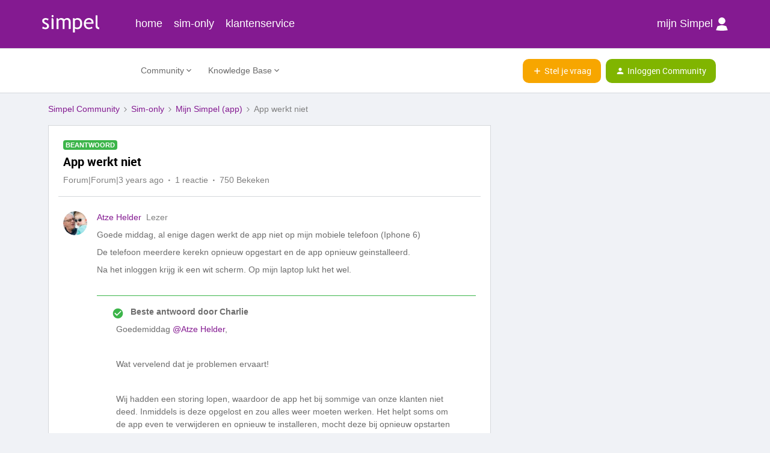

--- FILE ---
content_type: text/html; charset=UTF-8
request_url: https://community.simpel.nl/mijn-simpel-app-9/app-werkt-niet-3629?postid=11696
body_size: 36102
content:
<!DOCTYPE html>
<html lang="nl">
<head>
                        <meta name="robots" content="index, follow" />
                    <!-- Google Consent Mode -->
<script data-cookieconsent="ignore">

    window.dataLayer = window.dataLayer || [];

    function gtag() {

        dataLayer.push(arguments);

    }

    gtag("consent", "default", {

        ad_storage: "denied",

        analytics_storage: "denied",

        wait_for_update: 500

    });

    gtag("set", "ads_data_redaction", true);

</script>
<!-- End Google Consent mode  -->
<!-- Google Tag Manager -->
<script>(function(w,d,s,l,i){w[l]=w[l]||[];w[l].push({'gtm.start':
new Date().getTime(),event:'gtm.js'});var f=d.getElementsByTagName(s)[0],
j=d.createElement(s),dl=l!='dataLayer'?'&l='+l:'';j.async=true;j.src=
'https://www.googletagmanager.com/gtm.js?id='+i+dl;f.parentNode.insertBefore(j,f);
})(window,document,'script','dataLayer','GTM-KS5BL6');</script>
<!-- End Google Tag Manager -->
    
        

<meta charset="UTF-8" />
<meta name="viewport" content="width=device-width, initial-scale=1.0" />
<meta name="format-detection" content="telephone=no">
<meta name="HandheldFriendly" content="true" />
<meta http-equiv="X-UA-Compatible" content="ie=edge"><script type="text/javascript">(window.NREUM||(NREUM={})).init={ajax:{deny_list:["bam.nr-data.net"]},feature_flags:["soft_nav"]};(window.NREUM||(NREUM={})).loader_config={licenseKey:"5364be9000",applicationID:"196024392",browserID:"196024747"};;/*! For license information please see nr-loader-rum-1.308.0.min.js.LICENSE.txt */
(()=>{var e,t,r={163:(e,t,r)=>{"use strict";r.d(t,{j:()=>E});var n=r(384),i=r(1741);var a=r(2555);r(860).K7.genericEvents;const s="experimental.resources",o="register",c=e=>{if(!e||"string"!=typeof e)return!1;try{document.createDocumentFragment().querySelector(e)}catch{return!1}return!0};var d=r(2614),u=r(944),l=r(8122);const f="[data-nr-mask]",g=e=>(0,l.a)(e,(()=>{const e={feature_flags:[],experimental:{allow_registered_children:!1,resources:!1},mask_selector:"*",block_selector:"[data-nr-block]",mask_input_options:{color:!1,date:!1,"datetime-local":!1,email:!1,month:!1,number:!1,range:!1,search:!1,tel:!1,text:!1,time:!1,url:!1,week:!1,textarea:!1,select:!1,password:!0}};return{ajax:{deny_list:void 0,block_internal:!0,enabled:!0,autoStart:!0},api:{get allow_registered_children(){return e.feature_flags.includes(o)||e.experimental.allow_registered_children},set allow_registered_children(t){e.experimental.allow_registered_children=t},duplicate_registered_data:!1},browser_consent_mode:{enabled:!1},distributed_tracing:{enabled:void 0,exclude_newrelic_header:void 0,cors_use_newrelic_header:void 0,cors_use_tracecontext_headers:void 0,allowed_origins:void 0},get feature_flags(){return e.feature_flags},set feature_flags(t){e.feature_flags=t},generic_events:{enabled:!0,autoStart:!0},harvest:{interval:30},jserrors:{enabled:!0,autoStart:!0},logging:{enabled:!0,autoStart:!0},metrics:{enabled:!0,autoStart:!0},obfuscate:void 0,page_action:{enabled:!0},page_view_event:{enabled:!0,autoStart:!0},page_view_timing:{enabled:!0,autoStart:!0},performance:{capture_marks:!1,capture_measures:!1,capture_detail:!0,resources:{get enabled(){return e.feature_flags.includes(s)||e.experimental.resources},set enabled(t){e.experimental.resources=t},asset_types:[],first_party_domains:[],ignore_newrelic:!0}},privacy:{cookies_enabled:!0},proxy:{assets:void 0,beacon:void 0},session:{expiresMs:d.wk,inactiveMs:d.BB},session_replay:{autoStart:!0,enabled:!1,preload:!1,sampling_rate:10,error_sampling_rate:100,collect_fonts:!1,inline_images:!1,fix_stylesheets:!0,mask_all_inputs:!0,get mask_text_selector(){return e.mask_selector},set mask_text_selector(t){c(t)?e.mask_selector="".concat(t,",").concat(f):""===t||null===t?e.mask_selector=f:(0,u.R)(5,t)},get block_class(){return"nr-block"},get ignore_class(){return"nr-ignore"},get mask_text_class(){return"nr-mask"},get block_selector(){return e.block_selector},set block_selector(t){c(t)?e.block_selector+=",".concat(t):""!==t&&(0,u.R)(6,t)},get mask_input_options(){return e.mask_input_options},set mask_input_options(t){t&&"object"==typeof t?e.mask_input_options={...t,password:!0}:(0,u.R)(7,t)}},session_trace:{enabled:!0,autoStart:!0},soft_navigations:{enabled:!0,autoStart:!0},spa:{enabled:!0,autoStart:!0},ssl:void 0,user_actions:{enabled:!0,elementAttributes:["id","className","tagName","type"]}}})());var p=r(6154),m=r(9324);let h=0;const v={buildEnv:m.F3,distMethod:m.Xs,version:m.xv,originTime:p.WN},b={consented:!1},y={appMetadata:{},get consented(){return this.session?.state?.consent||b.consented},set consented(e){b.consented=e},customTransaction:void 0,denyList:void 0,disabled:!1,harvester:void 0,isolatedBacklog:!1,isRecording:!1,loaderType:void 0,maxBytes:3e4,obfuscator:void 0,onerror:void 0,ptid:void 0,releaseIds:{},session:void 0,timeKeeper:void 0,registeredEntities:[],jsAttributesMetadata:{bytes:0},get harvestCount(){return++h}},_=e=>{const t=(0,l.a)(e,y),r=Object.keys(v).reduce((e,t)=>(e[t]={value:v[t],writable:!1,configurable:!0,enumerable:!0},e),{});return Object.defineProperties(t,r)};var w=r(5701);const x=e=>{const t=e.startsWith("http");e+="/",r.p=t?e:"https://"+e};var R=r(7836),k=r(3241);const A={accountID:void 0,trustKey:void 0,agentID:void 0,licenseKey:void 0,applicationID:void 0,xpid:void 0},S=e=>(0,l.a)(e,A),T=new Set;function E(e,t={},r,s){let{init:o,info:c,loader_config:d,runtime:u={},exposed:l=!0}=t;if(!c){const e=(0,n.pV)();o=e.init,c=e.info,d=e.loader_config}e.init=g(o||{}),e.loader_config=S(d||{}),c.jsAttributes??={},p.bv&&(c.jsAttributes.isWorker=!0),e.info=(0,a.D)(c);const f=e.init,m=[c.beacon,c.errorBeacon];T.has(e.agentIdentifier)||(f.proxy.assets&&(x(f.proxy.assets),m.push(f.proxy.assets)),f.proxy.beacon&&m.push(f.proxy.beacon),e.beacons=[...m],function(e){const t=(0,n.pV)();Object.getOwnPropertyNames(i.W.prototype).forEach(r=>{const n=i.W.prototype[r];if("function"!=typeof n||"constructor"===n)return;let a=t[r];e[r]&&!1!==e.exposed&&"micro-agent"!==e.runtime?.loaderType&&(t[r]=(...t)=>{const n=e[r](...t);return a?a(...t):n})})}(e),(0,n.US)("activatedFeatures",w.B)),u.denyList=[...f.ajax.deny_list||[],...f.ajax.block_internal?m:[]],u.ptid=e.agentIdentifier,u.loaderType=r,e.runtime=_(u),T.has(e.agentIdentifier)||(e.ee=R.ee.get(e.agentIdentifier),e.exposed=l,(0,k.W)({agentIdentifier:e.agentIdentifier,drained:!!w.B?.[e.agentIdentifier],type:"lifecycle",name:"initialize",feature:void 0,data:e.config})),T.add(e.agentIdentifier)}},384:(e,t,r)=>{"use strict";r.d(t,{NT:()=>s,US:()=>u,Zm:()=>o,bQ:()=>d,dV:()=>c,pV:()=>l});var n=r(6154),i=r(1863),a=r(1910);const s={beacon:"bam.nr-data.net",errorBeacon:"bam.nr-data.net"};function o(){return n.gm.NREUM||(n.gm.NREUM={}),void 0===n.gm.newrelic&&(n.gm.newrelic=n.gm.NREUM),n.gm.NREUM}function c(){let e=o();return e.o||(e.o={ST:n.gm.setTimeout,SI:n.gm.setImmediate||n.gm.setInterval,CT:n.gm.clearTimeout,XHR:n.gm.XMLHttpRequest,REQ:n.gm.Request,EV:n.gm.Event,PR:n.gm.Promise,MO:n.gm.MutationObserver,FETCH:n.gm.fetch,WS:n.gm.WebSocket},(0,a.i)(...Object.values(e.o))),e}function d(e,t){let r=o();r.initializedAgents??={},t.initializedAt={ms:(0,i.t)(),date:new Date},r.initializedAgents[e]=t}function u(e,t){o()[e]=t}function l(){return function(){let e=o();const t=e.info||{};e.info={beacon:s.beacon,errorBeacon:s.errorBeacon,...t}}(),function(){let e=o();const t=e.init||{};e.init={...t}}(),c(),function(){let e=o();const t=e.loader_config||{};e.loader_config={...t}}(),o()}},782:(e,t,r)=>{"use strict";r.d(t,{T:()=>n});const n=r(860).K7.pageViewTiming},860:(e,t,r)=>{"use strict";r.d(t,{$J:()=>u,K7:()=>c,P3:()=>d,XX:()=>i,Yy:()=>o,df:()=>a,qY:()=>n,v4:()=>s});const n="events",i="jserrors",a="browser/blobs",s="rum",o="browser/logs",c={ajax:"ajax",genericEvents:"generic_events",jserrors:i,logging:"logging",metrics:"metrics",pageAction:"page_action",pageViewEvent:"page_view_event",pageViewTiming:"page_view_timing",sessionReplay:"session_replay",sessionTrace:"session_trace",softNav:"soft_navigations",spa:"spa"},d={[c.pageViewEvent]:1,[c.pageViewTiming]:2,[c.metrics]:3,[c.jserrors]:4,[c.spa]:5,[c.ajax]:6,[c.sessionTrace]:7,[c.softNav]:8,[c.sessionReplay]:9,[c.logging]:10,[c.genericEvents]:11},u={[c.pageViewEvent]:s,[c.pageViewTiming]:n,[c.ajax]:n,[c.spa]:n,[c.softNav]:n,[c.metrics]:i,[c.jserrors]:i,[c.sessionTrace]:a,[c.sessionReplay]:a,[c.logging]:o,[c.genericEvents]:"ins"}},944:(e,t,r)=>{"use strict";r.d(t,{R:()=>i});var n=r(3241);function i(e,t){"function"==typeof console.debug&&(console.debug("New Relic Warning: https://github.com/newrelic/newrelic-browser-agent/blob/main/docs/warning-codes.md#".concat(e),t),(0,n.W)({agentIdentifier:null,drained:null,type:"data",name:"warn",feature:"warn",data:{code:e,secondary:t}}))}},1687:(e,t,r)=>{"use strict";r.d(t,{Ak:()=>d,Ze:()=>f,x3:()=>u});var n=r(3241),i=r(7836),a=r(3606),s=r(860),o=r(2646);const c={};function d(e,t){const r={staged:!1,priority:s.P3[t]||0};l(e),c[e].get(t)||c[e].set(t,r)}function u(e,t){e&&c[e]&&(c[e].get(t)&&c[e].delete(t),p(e,t,!1),c[e].size&&g(e))}function l(e){if(!e)throw new Error("agentIdentifier required");c[e]||(c[e]=new Map)}function f(e="",t="feature",r=!1){if(l(e),!e||!c[e].get(t)||r)return p(e,t);c[e].get(t).staged=!0,g(e)}function g(e){const t=Array.from(c[e]);t.every(([e,t])=>t.staged)&&(t.sort((e,t)=>e[1].priority-t[1].priority),t.forEach(([t])=>{c[e].delete(t),p(e,t)}))}function p(e,t,r=!0){const s=e?i.ee.get(e):i.ee,c=a.i.handlers;if(!s.aborted&&s.backlog&&c){if((0,n.W)({agentIdentifier:e,type:"lifecycle",name:"drain",feature:t}),r){const e=s.backlog[t],r=c[t];if(r){for(let t=0;e&&t<e.length;++t)m(e[t],r);Object.entries(r).forEach(([e,t])=>{Object.values(t||{}).forEach(t=>{t[0]?.on&&t[0]?.context()instanceof o.y&&t[0].on(e,t[1])})})}}s.isolatedBacklog||delete c[t],s.backlog[t]=null,s.emit("drain-"+t,[])}}function m(e,t){var r=e[1];Object.values(t[r]||{}).forEach(t=>{var r=e[0];if(t[0]===r){var n=t[1],i=e[3],a=e[2];n.apply(i,a)}})}},1738:(e,t,r)=>{"use strict";r.d(t,{U:()=>g,Y:()=>f});var n=r(3241),i=r(9908),a=r(1863),s=r(944),o=r(5701),c=r(3969),d=r(8362),u=r(860),l=r(4261);function f(e,t,r,a){const f=a||r;!f||f[e]&&f[e]!==d.d.prototype[e]||(f[e]=function(){(0,i.p)(c.xV,["API/"+e+"/called"],void 0,u.K7.metrics,r.ee),(0,n.W)({agentIdentifier:r.agentIdentifier,drained:!!o.B?.[r.agentIdentifier],type:"data",name:"api",feature:l.Pl+e,data:{}});try{return t.apply(this,arguments)}catch(e){(0,s.R)(23,e)}})}function g(e,t,r,n,s){const o=e.info;null===r?delete o.jsAttributes[t]:o.jsAttributes[t]=r,(s||null===r)&&(0,i.p)(l.Pl+n,[(0,a.t)(),t,r],void 0,"session",e.ee)}},1741:(e,t,r)=>{"use strict";r.d(t,{W:()=>a});var n=r(944),i=r(4261);class a{#e(e,...t){if(this[e]!==a.prototype[e])return this[e](...t);(0,n.R)(35,e)}addPageAction(e,t){return this.#e(i.hG,e,t)}register(e){return this.#e(i.eY,e)}recordCustomEvent(e,t){return this.#e(i.fF,e,t)}setPageViewName(e,t){return this.#e(i.Fw,e,t)}setCustomAttribute(e,t,r){return this.#e(i.cD,e,t,r)}noticeError(e,t){return this.#e(i.o5,e,t)}setUserId(e,t=!1){return this.#e(i.Dl,e,t)}setApplicationVersion(e){return this.#e(i.nb,e)}setErrorHandler(e){return this.#e(i.bt,e)}addRelease(e,t){return this.#e(i.k6,e,t)}log(e,t){return this.#e(i.$9,e,t)}start(){return this.#e(i.d3)}finished(e){return this.#e(i.BL,e)}recordReplay(){return this.#e(i.CH)}pauseReplay(){return this.#e(i.Tb)}addToTrace(e){return this.#e(i.U2,e)}setCurrentRouteName(e){return this.#e(i.PA,e)}interaction(e){return this.#e(i.dT,e)}wrapLogger(e,t,r){return this.#e(i.Wb,e,t,r)}measure(e,t){return this.#e(i.V1,e,t)}consent(e){return this.#e(i.Pv,e)}}},1863:(e,t,r)=>{"use strict";function n(){return Math.floor(performance.now())}r.d(t,{t:()=>n})},1910:(e,t,r)=>{"use strict";r.d(t,{i:()=>a});var n=r(944);const i=new Map;function a(...e){return e.every(e=>{if(i.has(e))return i.get(e);const t="function"==typeof e?e.toString():"",r=t.includes("[native code]"),a=t.includes("nrWrapper");return r||a||(0,n.R)(64,e?.name||t),i.set(e,r),r})}},2555:(e,t,r)=>{"use strict";r.d(t,{D:()=>o,f:()=>s});var n=r(384),i=r(8122);const a={beacon:n.NT.beacon,errorBeacon:n.NT.errorBeacon,licenseKey:void 0,applicationID:void 0,sa:void 0,queueTime:void 0,applicationTime:void 0,ttGuid:void 0,user:void 0,account:void 0,product:void 0,extra:void 0,jsAttributes:{},userAttributes:void 0,atts:void 0,transactionName:void 0,tNamePlain:void 0};function s(e){try{return!!e.licenseKey&&!!e.errorBeacon&&!!e.applicationID}catch(e){return!1}}const o=e=>(0,i.a)(e,a)},2614:(e,t,r)=>{"use strict";r.d(t,{BB:()=>s,H3:()=>n,g:()=>d,iL:()=>c,tS:()=>o,uh:()=>i,wk:()=>a});const n="NRBA",i="SESSION",a=144e5,s=18e5,o={STARTED:"session-started",PAUSE:"session-pause",RESET:"session-reset",RESUME:"session-resume",UPDATE:"session-update"},c={SAME_TAB:"same-tab",CROSS_TAB:"cross-tab"},d={OFF:0,FULL:1,ERROR:2}},2646:(e,t,r)=>{"use strict";r.d(t,{y:()=>n});class n{constructor(e){this.contextId=e}}},2843:(e,t,r)=>{"use strict";r.d(t,{G:()=>a,u:()=>i});var n=r(3878);function i(e,t=!1,r,i){(0,n.DD)("visibilitychange",function(){if(t)return void("hidden"===document.visibilityState&&e());e(document.visibilityState)},r,i)}function a(e,t,r){(0,n.sp)("pagehide",e,t,r)}},3241:(e,t,r)=>{"use strict";r.d(t,{W:()=>a});var n=r(6154);const i="newrelic";function a(e={}){try{n.gm.dispatchEvent(new CustomEvent(i,{detail:e}))}catch(e){}}},3606:(e,t,r)=>{"use strict";r.d(t,{i:()=>a});var n=r(9908);a.on=s;var i=a.handlers={};function a(e,t,r,a){s(a||n.d,i,e,t,r)}function s(e,t,r,i,a){a||(a="feature"),e||(e=n.d);var s=t[a]=t[a]||{};(s[r]=s[r]||[]).push([e,i])}},3878:(e,t,r)=>{"use strict";function n(e,t){return{capture:e,passive:!1,signal:t}}function i(e,t,r=!1,i){window.addEventListener(e,t,n(r,i))}function a(e,t,r=!1,i){document.addEventListener(e,t,n(r,i))}r.d(t,{DD:()=>a,jT:()=>n,sp:()=>i})},3969:(e,t,r)=>{"use strict";r.d(t,{TZ:()=>n,XG:()=>o,rs:()=>i,xV:()=>s,z_:()=>a});const n=r(860).K7.metrics,i="sm",a="cm",s="storeSupportabilityMetrics",o="storeEventMetrics"},4234:(e,t,r)=>{"use strict";r.d(t,{W:()=>a});var n=r(7836),i=r(1687);class a{constructor(e,t){this.agentIdentifier=e,this.ee=n.ee.get(e),this.featureName=t,this.blocked=!1}deregisterDrain(){(0,i.x3)(this.agentIdentifier,this.featureName)}}},4261:(e,t,r)=>{"use strict";r.d(t,{$9:()=>d,BL:()=>o,CH:()=>g,Dl:()=>_,Fw:()=>y,PA:()=>h,Pl:()=>n,Pv:()=>k,Tb:()=>l,U2:()=>a,V1:()=>R,Wb:()=>x,bt:()=>b,cD:()=>v,d3:()=>w,dT:()=>c,eY:()=>p,fF:()=>f,hG:()=>i,k6:()=>s,nb:()=>m,o5:()=>u});const n="api-",i="addPageAction",a="addToTrace",s="addRelease",o="finished",c="interaction",d="log",u="noticeError",l="pauseReplay",f="recordCustomEvent",g="recordReplay",p="register",m="setApplicationVersion",h="setCurrentRouteName",v="setCustomAttribute",b="setErrorHandler",y="setPageViewName",_="setUserId",w="start",x="wrapLogger",R="measure",k="consent"},5289:(e,t,r)=>{"use strict";r.d(t,{GG:()=>s,Qr:()=>c,sB:()=>o});var n=r(3878),i=r(6389);function a(){return"undefined"==typeof document||"complete"===document.readyState}function s(e,t){if(a())return e();const r=(0,i.J)(e),s=setInterval(()=>{a()&&(clearInterval(s),r())},500);(0,n.sp)("load",r,t)}function o(e){if(a())return e();(0,n.DD)("DOMContentLoaded",e)}function c(e){if(a())return e();(0,n.sp)("popstate",e)}},5607:(e,t,r)=>{"use strict";r.d(t,{W:()=>n});const n=(0,r(9566).bz)()},5701:(e,t,r)=>{"use strict";r.d(t,{B:()=>a,t:()=>s});var n=r(3241);const i=new Set,a={};function s(e,t){const r=t.agentIdentifier;a[r]??={},e&&"object"==typeof e&&(i.has(r)||(t.ee.emit("rumresp",[e]),a[r]=e,i.add(r),(0,n.W)({agentIdentifier:r,loaded:!0,drained:!0,type:"lifecycle",name:"load",feature:void 0,data:e})))}},6154:(e,t,r)=>{"use strict";r.d(t,{OF:()=>c,RI:()=>i,WN:()=>u,bv:()=>a,eN:()=>l,gm:()=>s,mw:()=>o,sb:()=>d});var n=r(1863);const i="undefined"!=typeof window&&!!window.document,a="undefined"!=typeof WorkerGlobalScope&&("undefined"!=typeof self&&self instanceof WorkerGlobalScope&&self.navigator instanceof WorkerNavigator||"undefined"!=typeof globalThis&&globalThis instanceof WorkerGlobalScope&&globalThis.navigator instanceof WorkerNavigator),s=i?window:"undefined"!=typeof WorkerGlobalScope&&("undefined"!=typeof self&&self instanceof WorkerGlobalScope&&self||"undefined"!=typeof globalThis&&globalThis instanceof WorkerGlobalScope&&globalThis),o=Boolean("hidden"===s?.document?.visibilityState),c=/iPad|iPhone|iPod/.test(s.navigator?.userAgent),d=c&&"undefined"==typeof SharedWorker,u=((()=>{const e=s.navigator?.userAgent?.match(/Firefox[/\s](\d+\.\d+)/);Array.isArray(e)&&e.length>=2&&e[1]})(),Date.now()-(0,n.t)()),l=()=>"undefined"!=typeof PerformanceNavigationTiming&&s?.performance?.getEntriesByType("navigation")?.[0]?.responseStart},6389:(e,t,r)=>{"use strict";function n(e,t=500,r={}){const n=r?.leading||!1;let i;return(...r)=>{n&&void 0===i&&(e.apply(this,r),i=setTimeout(()=>{i=clearTimeout(i)},t)),n||(clearTimeout(i),i=setTimeout(()=>{e.apply(this,r)},t))}}function i(e){let t=!1;return(...r)=>{t||(t=!0,e.apply(this,r))}}r.d(t,{J:()=>i,s:()=>n})},6630:(e,t,r)=>{"use strict";r.d(t,{T:()=>n});const n=r(860).K7.pageViewEvent},7699:(e,t,r)=>{"use strict";r.d(t,{It:()=>a,KC:()=>o,No:()=>i,qh:()=>s});var n=r(860);const i=16e3,a=1e6,s="SESSION_ERROR",o={[n.K7.logging]:!0,[n.K7.genericEvents]:!1,[n.K7.jserrors]:!1,[n.K7.ajax]:!1}},7836:(e,t,r)=>{"use strict";r.d(t,{P:()=>o,ee:()=>c});var n=r(384),i=r(8990),a=r(2646),s=r(5607);const o="nr@context:".concat(s.W),c=function e(t,r){var n={},s={},u={},l=!1;try{l=16===r.length&&d.initializedAgents?.[r]?.runtime.isolatedBacklog}catch(e){}var f={on:p,addEventListener:p,removeEventListener:function(e,t){var r=n[e];if(!r)return;for(var i=0;i<r.length;i++)r[i]===t&&r.splice(i,1)},emit:function(e,r,n,i,a){!1!==a&&(a=!0);if(c.aborted&&!i)return;t&&a&&t.emit(e,r,n);var o=g(n);m(e).forEach(e=>{e.apply(o,r)});var d=v()[s[e]];d&&d.push([f,e,r,o]);return o},get:h,listeners:m,context:g,buffer:function(e,t){const r=v();if(t=t||"feature",f.aborted)return;Object.entries(e||{}).forEach(([e,n])=>{s[n]=t,t in r||(r[t]=[])})},abort:function(){f._aborted=!0,Object.keys(f.backlog).forEach(e=>{delete f.backlog[e]})},isBuffering:function(e){return!!v()[s[e]]},debugId:r,backlog:l?{}:t&&"object"==typeof t.backlog?t.backlog:{},isolatedBacklog:l};return Object.defineProperty(f,"aborted",{get:()=>{let e=f._aborted||!1;return e||(t&&(e=t.aborted),e)}}),f;function g(e){return e&&e instanceof a.y?e:e?(0,i.I)(e,o,()=>new a.y(o)):new a.y(o)}function p(e,t){n[e]=m(e).concat(t)}function m(e){return n[e]||[]}function h(t){return u[t]=u[t]||e(f,t)}function v(){return f.backlog}}(void 0,"globalEE"),d=(0,n.Zm)();d.ee||(d.ee=c)},8122:(e,t,r)=>{"use strict";r.d(t,{a:()=>i});var n=r(944);function i(e,t){try{if(!e||"object"!=typeof e)return(0,n.R)(3);if(!t||"object"!=typeof t)return(0,n.R)(4);const r=Object.create(Object.getPrototypeOf(t),Object.getOwnPropertyDescriptors(t)),a=0===Object.keys(r).length?e:r;for(let s in a)if(void 0!==e[s])try{if(null===e[s]){r[s]=null;continue}Array.isArray(e[s])&&Array.isArray(t[s])?r[s]=Array.from(new Set([...e[s],...t[s]])):"object"==typeof e[s]&&"object"==typeof t[s]?r[s]=i(e[s],t[s]):r[s]=e[s]}catch(e){r[s]||(0,n.R)(1,e)}return r}catch(e){(0,n.R)(2,e)}}},8362:(e,t,r)=>{"use strict";r.d(t,{d:()=>a});var n=r(9566),i=r(1741);class a extends i.W{agentIdentifier=(0,n.LA)(16)}},8374:(e,t,r)=>{r.nc=(()=>{try{return document?.currentScript?.nonce}catch(e){}return""})()},8990:(e,t,r)=>{"use strict";r.d(t,{I:()=>i});var n=Object.prototype.hasOwnProperty;function i(e,t,r){if(n.call(e,t))return e[t];var i=r();if(Object.defineProperty&&Object.keys)try{return Object.defineProperty(e,t,{value:i,writable:!0,enumerable:!1}),i}catch(e){}return e[t]=i,i}},9324:(e,t,r)=>{"use strict";r.d(t,{F3:()=>i,Xs:()=>a,xv:()=>n});const n="1.308.0",i="PROD",a="CDN"},9566:(e,t,r)=>{"use strict";r.d(t,{LA:()=>o,bz:()=>s});var n=r(6154);const i="xxxxxxxx-xxxx-4xxx-yxxx-xxxxxxxxxxxx";function a(e,t){return e?15&e[t]:16*Math.random()|0}function s(){const e=n.gm?.crypto||n.gm?.msCrypto;let t,r=0;return e&&e.getRandomValues&&(t=e.getRandomValues(new Uint8Array(30))),i.split("").map(e=>"x"===e?a(t,r++).toString(16):"y"===e?(3&a()|8).toString(16):e).join("")}function o(e){const t=n.gm?.crypto||n.gm?.msCrypto;let r,i=0;t&&t.getRandomValues&&(r=t.getRandomValues(new Uint8Array(e)));const s=[];for(var o=0;o<e;o++)s.push(a(r,i++).toString(16));return s.join("")}},9908:(e,t,r)=>{"use strict";r.d(t,{d:()=>n,p:()=>i});var n=r(7836).ee.get("handle");function i(e,t,r,i,a){a?(a.buffer([e],i),a.emit(e,t,r)):(n.buffer([e],i),n.emit(e,t,r))}}},n={};function i(e){var t=n[e];if(void 0!==t)return t.exports;var a=n[e]={exports:{}};return r[e](a,a.exports,i),a.exports}i.m=r,i.d=(e,t)=>{for(var r in t)i.o(t,r)&&!i.o(e,r)&&Object.defineProperty(e,r,{enumerable:!0,get:t[r]})},i.f={},i.e=e=>Promise.all(Object.keys(i.f).reduce((t,r)=>(i.f[r](e,t),t),[])),i.u=e=>"nr-rum-1.308.0.min.js",i.o=(e,t)=>Object.prototype.hasOwnProperty.call(e,t),e={},t="NRBA-1.308.0.PROD:",i.l=(r,n,a,s)=>{if(e[r])e[r].push(n);else{var o,c;if(void 0!==a)for(var d=document.getElementsByTagName("script"),u=0;u<d.length;u++){var l=d[u];if(l.getAttribute("src")==r||l.getAttribute("data-webpack")==t+a){o=l;break}}if(!o){c=!0;var f={296:"sha512-+MIMDsOcckGXa1EdWHqFNv7P+JUkd5kQwCBr3KE6uCvnsBNUrdSt4a/3/L4j4TxtnaMNjHpza2/erNQbpacJQA=="};(o=document.createElement("script")).charset="utf-8",i.nc&&o.setAttribute("nonce",i.nc),o.setAttribute("data-webpack",t+a),o.src=r,0!==o.src.indexOf(window.location.origin+"/")&&(o.crossOrigin="anonymous"),f[s]&&(o.integrity=f[s])}e[r]=[n];var g=(t,n)=>{o.onerror=o.onload=null,clearTimeout(p);var i=e[r];if(delete e[r],o.parentNode&&o.parentNode.removeChild(o),i&&i.forEach(e=>e(n)),t)return t(n)},p=setTimeout(g.bind(null,void 0,{type:"timeout",target:o}),12e4);o.onerror=g.bind(null,o.onerror),o.onload=g.bind(null,o.onload),c&&document.head.appendChild(o)}},i.r=e=>{"undefined"!=typeof Symbol&&Symbol.toStringTag&&Object.defineProperty(e,Symbol.toStringTag,{value:"Module"}),Object.defineProperty(e,"__esModule",{value:!0})},i.p="https://js-agent.newrelic.com/",(()=>{var e={374:0,840:0};i.f.j=(t,r)=>{var n=i.o(e,t)?e[t]:void 0;if(0!==n)if(n)r.push(n[2]);else{var a=new Promise((r,i)=>n=e[t]=[r,i]);r.push(n[2]=a);var s=i.p+i.u(t),o=new Error;i.l(s,r=>{if(i.o(e,t)&&(0!==(n=e[t])&&(e[t]=void 0),n)){var a=r&&("load"===r.type?"missing":r.type),s=r&&r.target&&r.target.src;o.message="Loading chunk "+t+" failed: ("+a+": "+s+")",o.name="ChunkLoadError",o.type=a,o.request=s,n[1](o)}},"chunk-"+t,t)}};var t=(t,r)=>{var n,a,[s,o,c]=r,d=0;if(s.some(t=>0!==e[t])){for(n in o)i.o(o,n)&&(i.m[n]=o[n]);if(c)c(i)}for(t&&t(r);d<s.length;d++)a=s[d],i.o(e,a)&&e[a]&&e[a][0](),e[a]=0},r=self["webpackChunk:NRBA-1.308.0.PROD"]=self["webpackChunk:NRBA-1.308.0.PROD"]||[];r.forEach(t.bind(null,0)),r.push=t.bind(null,r.push.bind(r))})(),(()=>{"use strict";i(8374);var e=i(8362),t=i(860);const r=Object.values(t.K7);var n=i(163);var a=i(9908),s=i(1863),o=i(4261),c=i(1738);var d=i(1687),u=i(4234),l=i(5289),f=i(6154),g=i(944),p=i(384);const m=e=>f.RI&&!0===e?.privacy.cookies_enabled;function h(e){return!!(0,p.dV)().o.MO&&m(e)&&!0===e?.session_trace.enabled}var v=i(6389),b=i(7699);class y extends u.W{constructor(e,t){super(e.agentIdentifier,t),this.agentRef=e,this.abortHandler=void 0,this.featAggregate=void 0,this.loadedSuccessfully=void 0,this.onAggregateImported=new Promise(e=>{this.loadedSuccessfully=e}),this.deferred=Promise.resolve(),!1===e.init[this.featureName].autoStart?this.deferred=new Promise((t,r)=>{this.ee.on("manual-start-all",(0,v.J)(()=>{(0,d.Ak)(e.agentIdentifier,this.featureName),t()}))}):(0,d.Ak)(e.agentIdentifier,t)}importAggregator(e,t,r={}){if(this.featAggregate)return;const n=async()=>{let n;await this.deferred;try{if(m(e.init)){const{setupAgentSession:t}=await i.e(296).then(i.bind(i,3305));n=t(e)}}catch(e){(0,g.R)(20,e),this.ee.emit("internal-error",[e]),(0,a.p)(b.qh,[e],void 0,this.featureName,this.ee)}try{if(!this.#t(this.featureName,n,e.init))return(0,d.Ze)(this.agentIdentifier,this.featureName),void this.loadedSuccessfully(!1);const{Aggregate:i}=await t();this.featAggregate=new i(e,r),e.runtime.harvester.initializedAggregates.push(this.featAggregate),this.loadedSuccessfully(!0)}catch(e){(0,g.R)(34,e),this.abortHandler?.(),(0,d.Ze)(this.agentIdentifier,this.featureName,!0),this.loadedSuccessfully(!1),this.ee&&this.ee.abort()}};f.RI?(0,l.GG)(()=>n(),!0):n()}#t(e,r,n){if(this.blocked)return!1;switch(e){case t.K7.sessionReplay:return h(n)&&!!r;case t.K7.sessionTrace:return!!r;default:return!0}}}var _=i(6630),w=i(2614),x=i(3241);class R extends y{static featureName=_.T;constructor(e){var t;super(e,_.T),this.setupInspectionEvents(e.agentIdentifier),t=e,(0,c.Y)(o.Fw,function(e,r){"string"==typeof e&&("/"!==e.charAt(0)&&(e="/"+e),t.runtime.customTransaction=(r||"http://custom.transaction")+e,(0,a.p)(o.Pl+o.Fw,[(0,s.t)()],void 0,void 0,t.ee))},t),this.importAggregator(e,()=>i.e(296).then(i.bind(i,3943)))}setupInspectionEvents(e){const t=(t,r)=>{t&&(0,x.W)({agentIdentifier:e,timeStamp:t.timeStamp,loaded:"complete"===t.target.readyState,type:"window",name:r,data:t.target.location+""})};(0,l.sB)(e=>{t(e,"DOMContentLoaded")}),(0,l.GG)(e=>{t(e,"load")}),(0,l.Qr)(e=>{t(e,"navigate")}),this.ee.on(w.tS.UPDATE,(t,r)=>{(0,x.W)({agentIdentifier:e,type:"lifecycle",name:"session",data:r})})}}class k extends e.d{constructor(e){var t;(super(),f.gm)?(this.features={},(0,p.bQ)(this.agentIdentifier,this),this.desiredFeatures=new Set(e.features||[]),this.desiredFeatures.add(R),(0,n.j)(this,e,e.loaderType||"agent"),t=this,(0,c.Y)(o.cD,function(e,r,n=!1){if("string"==typeof e){if(["string","number","boolean"].includes(typeof r)||null===r)return(0,c.U)(t,e,r,o.cD,n);(0,g.R)(40,typeof r)}else(0,g.R)(39,typeof e)},t),function(e){(0,c.Y)(o.Dl,function(t,r=!1){if("string"!=typeof t&&null!==t)return void(0,g.R)(41,typeof t);const n=e.info.jsAttributes["enduser.id"];r&&null!=n&&n!==t?(0,a.p)(o.Pl+"setUserIdAndResetSession",[t],void 0,"session",e.ee):(0,c.U)(e,"enduser.id",t,o.Dl,!0)},e)}(this),function(e){(0,c.Y)(o.nb,function(t){if("string"==typeof t||null===t)return(0,c.U)(e,"application.version",t,o.nb,!1);(0,g.R)(42,typeof t)},e)}(this),function(e){(0,c.Y)(o.d3,function(){e.ee.emit("manual-start-all")},e)}(this),function(e){(0,c.Y)(o.Pv,function(t=!0){if("boolean"==typeof t){if((0,a.p)(o.Pl+o.Pv,[t],void 0,"session",e.ee),e.runtime.consented=t,t){const t=e.features.page_view_event;t.onAggregateImported.then(e=>{const r=t.featAggregate;e&&!r.sentRum&&r.sendRum()})}}else(0,g.R)(65,typeof t)},e)}(this),this.run()):(0,g.R)(21)}get config(){return{info:this.info,init:this.init,loader_config:this.loader_config,runtime:this.runtime}}get api(){return this}run(){try{const e=function(e){const t={};return r.forEach(r=>{t[r]=!!e[r]?.enabled}),t}(this.init),n=[...this.desiredFeatures];n.sort((e,r)=>t.P3[e.featureName]-t.P3[r.featureName]),n.forEach(r=>{if(!e[r.featureName]&&r.featureName!==t.K7.pageViewEvent)return;if(r.featureName===t.K7.spa)return void(0,g.R)(67);const n=function(e){switch(e){case t.K7.ajax:return[t.K7.jserrors];case t.K7.sessionTrace:return[t.K7.ajax,t.K7.pageViewEvent];case t.K7.sessionReplay:return[t.K7.sessionTrace];case t.K7.pageViewTiming:return[t.K7.pageViewEvent];default:return[]}}(r.featureName).filter(e=>!(e in this.features));n.length>0&&(0,g.R)(36,{targetFeature:r.featureName,missingDependencies:n}),this.features[r.featureName]=new r(this)})}catch(e){(0,g.R)(22,e);for(const e in this.features)this.features[e].abortHandler?.();const t=(0,p.Zm)();delete t.initializedAgents[this.agentIdentifier]?.features,delete this.sharedAggregator;return t.ee.get(this.agentIdentifier).abort(),!1}}}var A=i(2843),S=i(782);class T extends y{static featureName=S.T;constructor(e){super(e,S.T),f.RI&&((0,A.u)(()=>(0,a.p)("docHidden",[(0,s.t)()],void 0,S.T,this.ee),!0),(0,A.G)(()=>(0,a.p)("winPagehide",[(0,s.t)()],void 0,S.T,this.ee)),this.importAggregator(e,()=>i.e(296).then(i.bind(i,2117))))}}var E=i(3969);class I extends y{static featureName=E.TZ;constructor(e){super(e,E.TZ),f.RI&&document.addEventListener("securitypolicyviolation",e=>{(0,a.p)(E.xV,["Generic/CSPViolation/Detected"],void 0,this.featureName,this.ee)}),this.importAggregator(e,()=>i.e(296).then(i.bind(i,9623)))}}new k({features:[R,T,I],loaderType:"lite"})})()})();</script>

<link rel="shortcut icon" type="image/png" href="https://uploads-eu-west-1.insided.com/simpel-nl/attachment/881c6db1-3bd3-41ab-82a1-4842939d589d_thumb.png" />
<title>App werkt niet | Simpel Community</title>
<meta name="description" content="Goede middag, al enige dagen werkt de app niet op mijn mobiele telefoon (Iphone 6)De telefoon meerdere kerekn opnieuw opgestart en de app opnieuw geinst...">

<meta property="og:title" content="App werkt niet | Simpel Community"/>
<meta property="og:type" content="article" />
<meta property="og:url" content="https://community.simpel.nl/mijn-simpel-app-9/app-werkt-niet-3629?postid=11696"/>
<meta property="og:description" content="Goede middag, al enige dagen werkt de app niet op mijn mobiele telefoon (Iphone 6)De telefoon meerdere kerekn opnieuw opgestart en de app opnieuw geinstalleerd.Na het inloggen krijg ik een wit scherm. Op mijn laptop lukt het wel." />
<meta property="og:image" content="https://uploads-eu-west-1.insided.com/simpel-nl/attachment/33a7a28b-322e-447e-8a8d-ce552342ea5f_thumb.png"/>
<meta property="og:image:secure_url" content="https://uploads-eu-west-1.insided.com/simpel-nl/attachment/33a7a28b-322e-447e-8a8d-ce552342ea5f_thumb.png"/>
    <meta property="fb:app_id" content="2214748651882383"/>


    <link rel="canonical" href="https://community.simpel.nl/mijn-simpel-app-9/app-werkt-niet-3629" />

        
<style id="css-variables">@font-face{ font-family:Roboto; src:url(https://d2cn40jarzxub5.cloudfront.net/_fonts/fonts/roboto/bold/Roboto-Bold-webfont.eot); src:url(https://d2cn40jarzxub5.cloudfront.net/_fonts/fonts/roboto/bold/Roboto-Bold-webfont.eot#iefix) format("embedded-opentype"),url(https://d2cn40jarzxub5.cloudfront.net/_fonts/fonts/roboto/bold/Roboto-Bold-webfont.woff) format("woff"),url(https://d2cn40jarzxub5.cloudfront.net/_fonts/fonts/roboto/bold/Roboto-Bold-webfont.ttf) format("truetype"),url(https://d2cn40jarzxub5.cloudfront.net/_fonts/fonts/roboto/bold/Roboto-Bold-webfont.svg#2dumbregular) format("svg"); font-style:normal; font-weight:700 } @font-face{ font-family:Roboto; src:url(https://d2cn40jarzxub5.cloudfront.net/_fonts/fonts/roboto/bolditalic/Roboto-BoldItalic-webfont.eot); src:url(https://d2cn40jarzxub5.cloudfront.net/_fonts/fonts/roboto/bolditalic/Roboto-BoldItalic-webfont.eot#iefix) format("embedded-opentype"),url(https://d2cn40jarzxub5.cloudfront.net/_fonts/fonts/roboto/bolditalic/Roboto-BoldItalic-webfont.woff) format("woff"),url(https://d2cn40jarzxub5.cloudfront.net/_fonts/fonts/roboto/bolditalic/Roboto-BoldItalic-webfont.ttf) format("truetype"),url(https://d2cn40jarzxub5.cloudfront.net/_fonts/fonts/roboto/bolditalic/Roboto-BoldItalic-webfont.svg#2dumbregular) format("svg"); font-style:italic; font-weight:700 } @font-face{ font-family:Roboto; src:url(https://d2cn40jarzxub5.cloudfront.net/_fonts/fonts/fonts/roboto/italic/Roboto-Italic-webfont.eot); src:url(https://d2cn40jarzxub5.cloudfront.net/_fonts/fonts/fonts/roboto/italic/Roboto-Italic-webfont.eot#iefix) format("embedded-opentype"),url(https://d2cn40jarzxub5.cloudfront.net/_fonts/fonts/fonts/roboto/italic/Roboto-Italic-webfont.woff) format("woff"),url(https://d2cn40jarzxub5.cloudfront.net/_fonts/fonts/fonts/roboto/italic/Roboto-Italic-webfont.ttf) format("truetype"),url(https://d2cn40jarzxub5.cloudfront.net/_fonts/fonts/fonts/roboto/italic/Roboto-Italic-webfont.svg#2dumbregular) format("svg"); font-style:italic; font-weight:normal } @font-face{ font-family:Roboto; src:url(https://d2cn40jarzxub5.cloudfront.net/_fonts/fonts/roboto/light/Roboto-Light-webfont.eot); src:url(https://d2cn40jarzxub5.cloudfront.net/_fonts/fonts/roboto/light/Roboto-Light-webfont.eot#iefix) format("embedded-opentype"),url(https://d2cn40jarzxub5.cloudfront.net/_fonts/fonts/roboto/light/Roboto-Light-webfont.woff) format("woff"),url(https://d2cn40jarzxub5.cloudfront.net/_fonts/fonts/roboto/light/Roboto-Light-webfont.ttf) format("truetype"),url(https://d2cn40jarzxub5.cloudfront.net/_fonts/fonts/roboto/light/Roboto-Light-webfont.svg#2dumbregular) format("svg"); font-style:normal; font-weight:300 } @font-face{ font-family:Roboto; src:url(https://d2cn40jarzxub5.cloudfront.net/_fonts/fonts/roboto/medium/Roboto-Medium-webfont.eot); src:url(https://d2cn40jarzxub5.cloudfront.net/_fonts/fonts/roboto/medium/Roboto-Medium-webfont.eot#iefix) format("embedded-opentype"),url(https://d2cn40jarzxub5.cloudfront.net/_fonts/fonts/roboto/medium/Roboto-Medium-webfont.woff) format("woff"),url(https://d2cn40jarzxub5.cloudfront.net/_fonts/fonts/roboto/medium/Roboto-Medium-webfont.ttf) format("truetype"),url(https://d2cn40jarzxub5.cloudfront.net/_fonts/fonts/roboto/medium/Roboto-Medium-webfont.svg#2dumbregular) format("svg"); font-style:normal; font-weight:500 } @font-face{ font-family:Roboto; src:url(https://d2cn40jarzxub5.cloudfront.net/_fonts/fonts/roboto/mediumitalic/Roboto-MediumItalic-webfont.eot); src:url(https://d2cn40jarzxub5.cloudfront.net/_fonts/fonts/roboto/mediumitalic/Roboto-MediumItalic-webfont.eot#iefix) format("embedded-opentype"),url(https://d2cn40jarzxub5.cloudfront.net/_fonts/fonts/roboto/mediumitalic/Roboto-MediumItalic-webfont.woff) format("woff"),url(https://d2cn40jarzxub5.cloudfront.net/_fonts/fonts/roboto/mediumitalic/Roboto-MediumItalic-webfont.ttf) format("truetype"),url(https://d2cn40jarzxub5.cloudfront.net/_fonts/fonts/roboto/mediumitalic/Roboto-MediumItalic-webfont.svg#2dumbregular) format("svg"); font-style:italic; font-weight:500 } @font-face{ font-family:Roboto; src:url(https://d2cn40jarzxub5.cloudfront.net/_fonts/fonts/roboto/regular/Roboto-Regular-webfont.eot); src:url(https://d2cn40jarzxub5.cloudfront.net/_fonts/fonts/roboto/regular/Roboto-Regular-webfont.eot#iefix) format("embedded-opentype"),url(https://d2cn40jarzxub5.cloudfront.net/_fonts/fonts/roboto/regular/Roboto-Regular-webfont.woff) format("woff"),url(https://d2cn40jarzxub5.cloudfront.net/_fonts/fonts/roboto/regular/Roboto-Regular-webfont.ttf) format("truetype"),url(https://d2cn40jarzxub5.cloudfront.net/_fonts/fonts/roboto/regular/Roboto-Regular-webfont.svg#2dumbregular) format("svg"); font-style:normal; font-weight:normal } html {--borderradius-base: 4px;--config--main-border-base-color: #d5d7dbff;--config--main-button-base-font-color: #1a1a1a;--config--main-button-base-font-family: "Circular-Book", "Roboto", Arial, "Helvetica Neue", Helvetica, sans-serif;--config--main-button-base-font-weight: 400;--config--main-button-base-radius: 3px;--config--main-button-base-texttransform: none;--config--main-color-alert: #ed5937ff;--config--main-color-brand: #841a91ff;--config--main-color-brand-secondary: #f7a600ff;--config--main-color-contrast: #2aaae1;--config--main-color-day: #f0f2f6;--config--main-color-day-dark: #ededed;--config--main-color-day-light: #fff;--config--main-color-disabled: #f6f8faff;--config--main-color-dusk: #a7aeb5;--config--main-color-dusk-dark: #616a73;--config--main-color-dusk-light: #d5d7db;--config--main-color-highlighted: #B0DFF3;--config--main-color-info: #f79321ff;--config--main-color-night: #696969ff;--config--main-color-night-inverted: #f5f5f5;--config--main-color-night-light: #2b2b2b;--config--main-color-success: #3cb54aff;--config--main-font-base-lineheight: 1.5;--config--main-font-base-stack: "Helvetica Neue", "Helvetica", Helvetica, Arial, sans-serif;--config--main-font-base-style: normal;--config--main-font-base-weight: normal;--config--main-font-secondary: "Circular-Book", "Roboto", Arial, "Helvetica Neue", Helvetica, sans-serif;--config--main-fonts: @font-face{ font-family:Roboto; src:url(https://d2cn40jarzxub5.cloudfront.net/_fonts/fonts/roboto/bold/Roboto-Bold-webfont.eot); src:url(https://d2cn40jarzxub5.cloudfront.net/_fonts/fonts/roboto/bold/Roboto-Bold-webfont.eot#iefix) format("embedded-opentype"),url(https://d2cn40jarzxub5.cloudfront.net/_fonts/fonts/roboto/bold/Roboto-Bold-webfont.woff) format("woff"),url(https://d2cn40jarzxub5.cloudfront.net/_fonts/fonts/roboto/bold/Roboto-Bold-webfont.ttf) format("truetype"),url(https://d2cn40jarzxub5.cloudfront.net/_fonts/fonts/roboto/bold/Roboto-Bold-webfont.svg#2dumbregular) format("svg"); font-style:normal; font-weight:700 } @font-face{ font-family:Roboto; src:url(https://d2cn40jarzxub5.cloudfront.net/_fonts/fonts/roboto/bolditalic/Roboto-BoldItalic-webfont.eot); src:url(https://d2cn40jarzxub5.cloudfront.net/_fonts/fonts/roboto/bolditalic/Roboto-BoldItalic-webfont.eot#iefix) format("embedded-opentype"),url(https://d2cn40jarzxub5.cloudfront.net/_fonts/fonts/roboto/bolditalic/Roboto-BoldItalic-webfont.woff) format("woff"),url(https://d2cn40jarzxub5.cloudfront.net/_fonts/fonts/roboto/bolditalic/Roboto-BoldItalic-webfont.ttf) format("truetype"),url(https://d2cn40jarzxub5.cloudfront.net/_fonts/fonts/roboto/bolditalic/Roboto-BoldItalic-webfont.svg#2dumbregular) format("svg"); font-style:italic; font-weight:700 } @font-face{ font-family:Roboto; src:url(https://d2cn40jarzxub5.cloudfront.net/_fonts/fonts/fonts/roboto/italic/Roboto-Italic-webfont.eot); src:url(https://d2cn40jarzxub5.cloudfront.net/_fonts/fonts/fonts/roboto/italic/Roboto-Italic-webfont.eot#iefix) format("embedded-opentype"),url(https://d2cn40jarzxub5.cloudfront.net/_fonts/fonts/fonts/roboto/italic/Roboto-Italic-webfont.woff) format("woff"),url(https://d2cn40jarzxub5.cloudfront.net/_fonts/fonts/fonts/roboto/italic/Roboto-Italic-webfont.ttf) format("truetype"),url(https://d2cn40jarzxub5.cloudfront.net/_fonts/fonts/fonts/roboto/italic/Roboto-Italic-webfont.svg#2dumbregular) format("svg"); font-style:italic; font-weight:normal } @font-face{ font-family:Roboto; src:url(https://d2cn40jarzxub5.cloudfront.net/_fonts/fonts/roboto/light/Roboto-Light-webfont.eot); src:url(https://d2cn40jarzxub5.cloudfront.net/_fonts/fonts/roboto/light/Roboto-Light-webfont.eot#iefix) format("embedded-opentype"),url(https://d2cn40jarzxub5.cloudfront.net/_fonts/fonts/roboto/light/Roboto-Light-webfont.woff) format("woff"),url(https://d2cn40jarzxub5.cloudfront.net/_fonts/fonts/roboto/light/Roboto-Light-webfont.ttf) format("truetype"),url(https://d2cn40jarzxub5.cloudfront.net/_fonts/fonts/roboto/light/Roboto-Light-webfont.svg#2dumbregular) format("svg"); font-style:normal; font-weight:300 } @font-face{ font-family:Roboto; src:url(https://d2cn40jarzxub5.cloudfront.net/_fonts/fonts/roboto/medium/Roboto-Medium-webfont.eot); src:url(https://d2cn40jarzxub5.cloudfront.net/_fonts/fonts/roboto/medium/Roboto-Medium-webfont.eot#iefix) format("embedded-opentype"),url(https://d2cn40jarzxub5.cloudfront.net/_fonts/fonts/roboto/medium/Roboto-Medium-webfont.woff) format("woff"),url(https://d2cn40jarzxub5.cloudfront.net/_fonts/fonts/roboto/medium/Roboto-Medium-webfont.ttf) format("truetype"),url(https://d2cn40jarzxub5.cloudfront.net/_fonts/fonts/roboto/medium/Roboto-Medium-webfont.svg#2dumbregular) format("svg"); font-style:normal; font-weight:500 } @font-face{ font-family:Roboto; src:url(https://d2cn40jarzxub5.cloudfront.net/_fonts/fonts/roboto/mediumitalic/Roboto-MediumItalic-webfont.eot); src:url(https://d2cn40jarzxub5.cloudfront.net/_fonts/fonts/roboto/mediumitalic/Roboto-MediumItalic-webfont.eot#iefix) format("embedded-opentype"),url(https://d2cn40jarzxub5.cloudfront.net/_fonts/fonts/roboto/mediumitalic/Roboto-MediumItalic-webfont.woff) format("woff"),url(https://d2cn40jarzxub5.cloudfront.net/_fonts/fonts/roboto/mediumitalic/Roboto-MediumItalic-webfont.ttf) format("truetype"),url(https://d2cn40jarzxub5.cloudfront.net/_fonts/fonts/roboto/mediumitalic/Roboto-MediumItalic-webfont.svg#2dumbregular) format("svg"); font-style:italic; font-weight:500 } @font-face{ font-family:Roboto; src:url(https://d2cn40jarzxub5.cloudfront.net/_fonts/fonts/roboto/regular/Roboto-Regular-webfont.eot); src:url(https://d2cn40jarzxub5.cloudfront.net/_fonts/fonts/roboto/regular/Roboto-Regular-webfont.eot#iefix) format("embedded-opentype"),url(https://d2cn40jarzxub5.cloudfront.net/_fonts/fonts/roboto/regular/Roboto-Regular-webfont.woff) format("woff"),url(https://d2cn40jarzxub5.cloudfront.net/_fonts/fonts/roboto/regular/Roboto-Regular-webfont.ttf) format("truetype"),url(https://d2cn40jarzxub5.cloudfront.net/_fonts/fonts/roboto/regular/Roboto-Regular-webfont.svg#2dumbregular) format("svg"); font-style:normal; font-weight:normal };--config--main-header-font-weight: 600;--config-anchor-base-color: #841a91ff;--config-anchor-base-hover-color: #841a91ff;--config-avatar-notification-background-color: #841a91ff;--config-body-background-color: #f0f2f6ff;--config-body-wrapper-background-color: transparent;--config-body-wrapper-box-shadow: 0 0 0 transparent;--config-body-wrapper-max-width: 100%;--config-button-cancel-active-background-color: rgba(237,89,55,0.15);--config-button-cancel-active-border-color: #C53311;--config-button-cancel-active-color: #ed5937;--config-button-cancel-background-color: transparent;--config-button-cancel-border-color: #ed5937;--config-button-cancel-border-radius: 10px;--config-button-cancel-border-width: 1px;--config-button-cancel-box-shadow: 0 0 0 transparent;--config-button-cancel-color: #ed5937;--config-button-cancel-hover-background-color: rgba(237,89,55,0.1);--config-button-cancel-hover-border-color: #DD3913;--config-button-cancel-hover-color: #ed5937;--config-button-cta-active-background-color: #c68400;--config-button-cta-active-border-color: #480E50;--config-button-cta-active-border-width: 0px;--config-button-cta-active-box-shadow: 0 0 0 transparent;--config-button-cta-active-color: #ffffff;--config-button-cta-background-color: #f7a600;--config-button-cta-border-color: #f7a600;--config-button-cta-border-radius: 10px;--config-button-cta-border-width: 0px;--config-button-cta-box-shadow: 0 0 0 transparent;--config-button-cta-color: #ffffff;--config-button-cta-focus-background-color: #ed9f00ff;--config-button-cta-focus-border-color: #70167bff;--config-button-cta-focus-border-width: 0px;--config-button-cta-focus-color: #ffffff;--config-button-cta-hover-background-color: #c68400;--config-button-cta-hover-border-color: #5C1265;--config-button-cta-hover-border-width: 0px;--config-button-cta-hover-box-shadow: 0 0 0 transparent;--config-button-cta-hover-color: #ffffff;--config-button-cta-spinner-color: #fff;--config-button-cta-spinner-hover-color: #fff;--config-button-secondary-active-background-color: #729c0c;--config-button-secondary-active-border-color: #AA7200;--config-button-secondary-active-border-width: 0px;--config-button-secondary-active-box-shadow: 0 0 0 transparent;--config-button-secondary-active-color: #ffffff;--config-button-secondary-background-color: #80b500;--config-button-secondary-border-color: #80b500;--config-button-secondary-border-radius: 10px;--config-button-secondary-border-width: 0px;--config-button-secondary-box-shadow: 0 0 0 transparent;--config-button-secondary-color: #ffffff;--config-button-secondary-focus-background-color: #dd9500ff;--config-button-secondary-focus-border-color: #dd9500ff;--config-button-secondary-focus-border-width: 0px;--config-button-secondary-focus-color: #ffffff;--config-button-secondary-hover-background-color: #729c0c;--config-button-secondary-hover-border-color: #C38300;--config-button-secondary-hover-border-width: 0px;--config-button-secondary-hover-box-shadow: 0 0 0 transparent;--config-button-secondary-hover-color: #ffffff;--config-button-secondary-spinner-color: #fff;--config-button-secondary-spinner-hover-color: #fff;--config-button-toggle-active-background-color: rgba(132,26,145,0.15);--config-button-toggle-active-border-color: #480E50;--config-button-toggle-active-color: #841a91;--config-button-toggle-background-color: transparent;--config-button-toggle-border-color: #841a91;--config-button-toggle-border-radius: 10px;--config-button-toggle-border-width: 1px;--config-button-toggle-box-shadow: 0 0 0 transparent;--config-button-toggle-color: #841a91;--config-button-toggle-filled-background-color: #841a91ff;--config-button-toggle-filled-color: #fff;--config-button-toggle-filled-pseudo-color: #fff;--config-button-toggle-filled-spinner-color: #fff;--config-button-toggle-focus-border-color: #70167bff;--config-button-toggle-hover-background-color: rgba(132,26,145,0.1);--config-button-toggle-hover-border-color: #5C1265;--config-button-toggle-hover-color: #841a91;--config-button-toggle-on-active-background-color: rgba(132,26,145,0.8);--config-button-toggle-on-active-border-color: #841a91;--config-button-toggle-on-active-color: #ffffff;--config-button-toggle-on-background-color: rgba(132,26,145,0.6);--config-button-toggle-on-border-color: #841a91;--config-button-toggle-on-border-radius: 10px;--config-button-toggle-on-border-width: 1px;--config-button-toggle-on-box-shadow: 0 0 0 transparent;--config-button-toggle-on-color: #ffffff;--config-button-toggle-on-hover-background-color: rgba(132,26,145,0.7);--config-button-toggle-on-hover-border-color: #841a91;--config-button-toggle-on-hover-color: #ffffff;--config-button-toggle-outline-background-color: #841a91ff;--config-button-toggle-outline-color: #841a91ff;--config-button-toggle-outline-pseudo-color: #841a91ff;--config-button-toggle-outline-spinner-color: #841a91ff;--config-content-type-article-color: #fff;--config-cookie-modal-background-color: rgba(60,60,60,.9);--config-cookie-modal-color: #fff;--config-create-topic-type-icon-color: #696969ff;--config-cta-close-button-color: #a7aeb5;--config-cta-icon-background-color: #841a91ff;--config-cta-icon-check: #fff;--config-editor-comment-toolbar-background-color: #fff;--config-editor-comment-toolbar-button-color: #696969ff;--config-editor-comment-toolbar-button-hover-color: #841a91ff;--config-footer-background-color: #696969ff;--config-footer-color: #fff;--config-header-color: #000000;--config-header-color-inverted: #f5f5f5;--config-hero-background-position: top left;--config-hero-color: #ffffffff;--config-hero-font-weight: bold;--config-hero-stats-background-color: #fff;--config-hero-stats-counter-font-weight: bold;--config-hero-text-shadow: none;--config-input-focus-color: #841a91ff;--config-link-base-color: #696969ff;--config-link-base-hover-color: #841a91ff;--config-link-hover-decoration: none;--config-main-navigation-background-color: #fff;--config-main-navigation-border-bottom-color: #d5d7db;--config-main-navigation-border-top-color: #d5d7db;--config-main-navigation-dropdown-background-color: #fff;--config-main-navigation-dropdown-color: #696969;--config-main-navigation-dropdown-font-weight: normal;--config-main-navigation-nav-color: #696969;--config-main-navigation-nav-link-color: #841a91;--config-main-navigation-search-placeholder-color: #c0c0c0ff;--config-mention-selector-hover-selected-color: #fff;--config-meta-link-font-weight: normal;--config-meta-link-hover-color: #841a91ff;--config-meta-text-color: #808080ff;--config-notification-widget-background-color: #841a91ff;--config-notification-widget-color: #ffffffff;--config-pagination-active-page-color: #841a91ff;--config-paging-item-hover-color: #841a91ff;--config-pill-color: #fff;--config-powered-by-insided-display: visible;--config-profile-user-statistics-background-color: #fff;--config-sharpen-fonts: true;--config-sidebar-widget-color: #000000;--config-sidebar-widget-font-family: "Helvetica Neue", "Helvetica", Helvetica, Arial, sans-serif;--config-sidebar-widget-font-weight: 600;--config-ssi-header-height: auto;--config-ssi-header-mobile-height: auto;--config-subcategory-hero-color: #ffffffff;--config-tag-modify-link-color: #841a91ff;--config-tag-pill-background-color: #f0f2f6;--config-tag-pill-hover-background-color: #ffa6ffff;--config-tag-pill-hover-border-color: #841a91ff;--config-tag-pill-hover-color: #841a91ff;--config-thread-list-best-answer-background-color: #3cb54a0d;--config-thread-list-best-answer-border-color: #3cb54aff;--config-thread-list-mod-break-background: #841a910d;--config-thread-list-mod-break-border-color: #841a91ff;--config-thread-list-sticky-topic-background: #841a91f2;--config-thread-list-sticky-topic-border-color: #841a91ff;--config-thread-list-sticky-topic-flag-color: #841a91ff;--config-thread-list-topic-button-subscribe-border-width: 1px;--config-thread-list-topic-title-font-weight: bold;--config-thread-pill-answer-background-color: #3cb54aff;--config-thread-pill-author-background-color: #841a91ff;--config-thread-pill-author-color: #fff;--config-thread-pill-question-background-color: #f79321ff;--config-thread-pill-question-color: #fff;--config-thread-pill-sticky-background-color: #841a91ff;--config-thread-pill-sticky-color: #fff;--config-topic-page-answered-field-icon-color: #3cb54aff;--config-topic-page-answered-field-link-color: #841a91ff;--config-topic-page-header-font-weight: 600;--config-topic-page-post-actions-active: #841a91ff;--config-topic-page-post-actions-icon-color: #a7aeb5;--config-topic-page-quote-border-color: #d5d7dbff;--config-topic-question-color: #f79321ff;--config-widget-box-shadow: 0 2px 4px 0 rgba(0,0,0,0.08);--config-widget-cta-background-color: #f0f2f6ff;--config-widget-cta-color: #696969ff;--config-widget-tabs-font-weight: normal;--config-widget-tabs-forum-list-header-color: #000000;--config-widget-tabs-forum-list-header-hover-color: #841a91ff;--config-card-border-radius: 3px;--config-card-border-width: 0;--config-card-background-color: #ffffff;--config-card-title-color: #841a91;--config-card-text-color: #696969;--config-card-border-color: #d5d7db;--config-card-hover-background-color: #ffffff;--config-card-hover-title-color: #841a91;--config-card-hover-text-color: #696969;--config-card-hover-border-color: #d5d7db;--config-card-hover-shadow: 0 5px 20px 0 rgba(0, 0, 0, 0.08);--config-card-active-background-color: #ffffff;--config-card-active-title-color: #841a91;--config-card-active-text-color: #696969;--config-card-active-border-color: #d5d7db;--config-sidebar-background-color: transparent;--config-sidebar-border-color: transparent;--config-sidebar-border-radius: 3px;--config-sidebar-border-width: 1px;--config-sidebar-shadow: 0 0 0 transparent;--config-list-views-use-card-theme: 0;--config-list-views-card-border-width: 1px;--config-list-views-card-border-radius: 5px;--config-list-views-card-default-background-color: #ffffff;--config-list-views-card-default-title-color: #000000;--config-list-views-card-default-text-color: #696969ff;--config-list-views-card-default-border-color: #d5d7dbff;--config-list-views-card-hover-background-color: #ffffff;--config-list-views-card-hover-title-color: #000000;--config-list-views-card-hover-text-color: #696969ff;--config-list-views-card-hover-border-color: #d5d7dbff;--config-list-views-card-click-background-color: #ffffff;--config-list-views-card-click-title-color: #000000;--config-list-views-card-click-text-color: #696969ff;--config-list-views-card-click-border-color: #d5d7dbff;--config-main-navigation-nav-font-weight: normal;--config-sidebar-widget-username-color: #696969ff;--config-username-hover-color: #841a91ff;--config-username-hover-decoration: none;--config-checkbox-checked-color: #841a91;--config-content-type-article-background-color: #841a91;--config-content-type-survey-background-color: #841a91;--config-content-type-survey-color: #fff;--config-main-navigation-dropdown-hover-color: #841a91;--config-meta-icon-color: #a7aeb5;--config-tag-pill-border-color: #d5d7db;--config-tag-pill-color: #696969;--config-username-color: #841a91;--config-widget-tabs-active-border-color: #841a91;--config-widgets-action-link-color: #841a91;--config-button-cta-advanced: 1;--config-button-secondary-advanced: 1;--config-button-toggle-advanced: 1;--config-button-toggle-on-advanced: 1;--config-button-cancel-advanced: 1;--config-button-border-width: 0px;--config-button-border-radius: 10px;}</style>

<link href="https://d3odp2r1osuwn0.cloudfront.net/2026-01-29-14-20-20-1cf9bcb9a2/dist/destination/css/preact-app.css" id='main-css' rel="stylesheet" type="text/css" />

<script nonce="">if (!(window.CSS && CSS.supports('color', 'var(--fake-var)'))) {
    document.head.removeChild(document.getElementById('main-css'))
    document.write('<link href="/destination.css" rel="stylesheet" type="text/css"><\x2flink>');
}</script>



        <meta name="google-site-verification" data-name="insided" content="dumDikk1aSUtkwc9ZDz8LHRGxfIK1K0MqtFqGrZz9QU" /><link rel="stylesheet" type="text/css" href="https://d1wa7pheydjpcp.cloudfront.net/c9254fef-cd37-424b-aa6f-22b4d2147f30/style.css" /><html><head>
</head><body></body></html>
    <style> /* Note: We recommend inviting a 
professional web developer to work with 
Custom Css. Test your code on a staging 
environment before publishing. */

.ssi .c-header__logo {
  margin-bottom: 5px;
  margin-right: 60px;
  margin-top: 5px;
  width: 110px;
}

.c-nav__login, .c-main-nav__item {
        font-family: "helvetica neue", helvetica, arial, sans-serif;
        font-weight: 500;
}

svg {
  	color: #FFFFFF;
}

.vc-footer .o-container {
  width: 100%;
  max-width: 1140px;
  justify-content: space-between;
}

.vc-footer .o-container .o-layout__item:nth-child(2) {
	max-width: 250px;
} </style>
</head>

<body id="customcss" class="twig_page-topic category-9 topic-3629">
<div data-preact="destination/modules/Accessibility/SkipToContent/SkipToContent" class="" data-props="{}"><a href="#main-content-target" class="skip-to-content-btn" aria-label>Skip to main content</a></div>
<!-- Google Tag Manager (noscript) -->
<noscript><iframe src="https://www.googletagmanager.com/ns.html?id=GTM-KS5BL6"
height="0" width="0" style="display:none;visibility:hidden"></iframe></noscript>
<!-- End Google Tag Manager (noscript) -->

<div id="community-id" data-data=simpel-nl ></div>
<div id="device-type" data-data=desktop ></div>
<div id="list-views-use-card-theme" data-data=0 ></div>
    <main id='root' class='body-wrapper'>
                                                                

                            
    <div class="ssi ssi-header custom-header">
                                <style>
    /** Header css */
    html {
        box-sizing: border-box;
    }

    *,
    *::before,
    *::after {
        box-sizing: inherit;
    }

    body {
        color: #6D6D6D;
        font-family: helvetica, arial, sans-serif;
        margin: 0;
        padding-top: 0;
    }

    .custom-header svg {
        color: white;
        max-height: 100%;
        max-width: 100%;
        width: 100%;
    }

    .o-container {
        margin-right: auto;
        margin-left: auto;
        padding-left: 15px;
        padding-right: 15px;
    }

    /** MOBILE */
    @media (max-width: 47.99em) {
        .o-container {
            padding-left: 10px;
            padding-right: 10px;
        }
    }

    /** TABLET */
    @media (min-width: 48em) and (max-width: 61.99em) {
        .o-container {
            width: 750px;
        }
    }

    /** DESKTOP */
    @media (min-width: 62em) and (max-width: 74.99em) {
        .o-container {
            width: 970px;
        }
    }

    /** WIDE */
    @media (min-width: 75em) {
        .o-container {
            width: 1170px;
        }
    }

    .c-header {
        background-color: #841A91;
        color: #FFFFFF;
        padding-bottom: 20px;
        padding-top: 20px;
        transition: transform .2s;
        width: 100%;
        z-index: 200;
    }

    @media (max-width: 61.99em) {
        .c-header {
            padding-bottom: 10px;
            padding-top: 10px; } }
    .c-header__container {
        align-items: center;
        display: flex;
        justify-content: flex-start; }

    @media (max-width: 61.99em) {
        .c-header__container {
            justify-content: space-between;
        }
    }
    .ssi .c-header__logo {
        color: #FFFFFF;
        display: block;
        height: 30px;
        margin-bottom: 5px;
        margin-right: 60px;
        margin-top: 5px;
        width: 110px;
    }
    .c-header__logo:hover, .c-header__logo:focus {
        color: #FFFFFF;
    }

    @media (max-width: 61.99em) {
        .c-header__logo {
            margin-right: 0;
        }
    }

    @media (max-width: 61.99em) {
        .c-header__login {
            font-size: 14px;
            line-height: 20px;
            border-bottom: solid 2px transparent;
            color: #FFFFFF;
            display: block;
            font-weight: bold;
            padding-bottom: 5px;
            padding-top: 5px;
            text-decoration: none; }
        .c-header__login:hover, .c-header__login:focus {
            color: #FFFFFF; }
        .c-header__login svg {
            height: 22px;
            width: 20px;
            margin-left: 5px;
            vertical-align: middle; }
        .c-header__login.\--no-text span {
            opacity: 0; }}
    .c-header__nav-trigger {
        cursor: pointer;
        font-weight: bold;
        width: auto; }
    .c-header__nav-trigger svg {
        width: 22px;
        height: 18px;
        margin-right: 5px;
        vertical-align: middle; }

    .c-toggle-menu {
        position: absolute;
        left: -9999;
        visibility: hidden;
    }

    .c-nav__login, .c-main-nav__item {
        font-size: 18px;
        line-height: 26px;
        display: block;
        color: #FFFFFF;
        font-family: "helvetica neue", helvetica, arial, sans-serif;
        font-weight: 500;
        text-decoration: none;
        padding-top: 5px;
        padding-bottom: 5px;
        border-bottom: solid 2px transparent; }

    .c-nav {
        display: flex;
        align-items: center;
        justify-content: space-between;
        width: 100%;
        margin: 0;
        height: auto;
        overflow: initial; }
    .c-nav__login {
        margin-left: auto; }
    .c-nav__login svg {
        height: 22px;
        vertical-align: text-top;
        width: 20px; }

    .c-nav__login:hover, .c-main-nav__item:hover, .c-nav__login:focus, .c-main-nav__item:focus {
        color: #FFFFFF;
        border-bottom-color: #FFFFFF;
        text-decoration: none; }

    @media (max-width: 61.99em) {
        .c-nav__login, .c-main-nav__item {
            color: #841A91; }
        .c-nav__login:hover, .c-main-nav__item:hover, .c-nav__login:focus, .c-main-nav__item:focus {
            color: #841A91;
            border-bottom-color: transparent; } }

    @media (max-width: 61.99em) {
        .c-nav__login {
            margin-left: 0;
            font-weight: bold;
            margin-top: 10px; }
        .c-nav__login svg {
            display: none; } }

    @media (max-width: 61.99em) {
        .c-nav {
            position: fixed;
            top: 60px;
            left: 0;
            display: none;
            width: 100%;
            align-items: unset;
            justify-content: unset;
            flex-direction: column;
            padding: 10px;
            background-color: #FFFFFF;
            z-index: 240;
            overflow: hidden;
            overflow-y: auto;
            -webkit-overflow-scrolling: touch;
            max-height: calc(100% - 60px);
        }

        .c-toggle-menu:checked ~ .c-header .c-nav {
            display: flex;
        }
    }

    .c-nav-shim {
        display: none;
        position: fixed;
        top: 0;
        left: 0;
        right: 0;
        bottom: 0;
        background-color: rgba(0, 0, 0, .5);
    }

    .c-toggle-menu:checked ~ .c-nav-shim {
        display: block;
    }

    @media (min-width: 62em) {
        .c-toggle-menu:checked ~ .c-nav-shim {
            display: none;
        }
    }

    .c-main-nav {
        padding: 0;
        margin-top: 0;
        margin-bottom: 0;
        margin-left: -15px;
    }
    .c-main-nav li {
        display: inline-block;
        list-style: none;
        padding-left: 15px; }

    @media (max-width: 61.99em) {
        .c-main-nav {
            margin-left: 0;
            padding-top: 10px;
            border-top: solid 2px #F4F1F5;
            border-bottom: solid 2px #F4F1F5;
        }
        .c-main-nav li {
            padding-left: 0;
            display: block;
            margin-bottom: 10px; } }

    @media (max-width: 47.99em) {
        .u-hide\@mobile {
            display: none !important; }
    }

    @media (min-width: 48em) and (max-width: 61.99em) {
        .u-hide\@tablet {
            display: none !important; }
    }

    @media (min-width: 62em) {
        .u-hide\@desktop {
            display: none !important; }
    }

    /** Footer css */
    footer.vc-footer {
        background-color: transparent;
        color: inherit;
        padding: 0;
        right: auto;
    }

    .vc-footer {
        bottom: 0;
        left: 0;
        position: relative;
        transition: transform .2s;
        width: 100%;
        z-index: 120;
    }

    .vc-footer__image {
        align-items: flex-end;
        bottom: 30px;
        display: flex;
        height: 217px;
        justify-content: center;
        margin-left: -30px;
        max-width: 250px;
    }

    .vc-footer__logo-container {
        display: flex;
    }

    .vc-footer__logo {
        color: #FFFFFF;
        display: block;
        flex-shrink: 0;
        height: 30px;
        justify-content: center;
        margin-bottom: 20px;
        margin-top: 20px;
    }

    .vc-footer__logo:hover,
    .vc-footer__logo:focus {
        color: #ffffff;
    }

    .vc-footer__container {
        background-color: #841A91;
    }

    .vc-footer__links {
        padding: 30px 0 30px 30px;
    }

    .vc-footer__content {
        border-bottom: 2px solid #9D48A7;
        display: flex;
    }

    .vc-footer__content a {
        color: #FFFFFF;
    }

    .vc-footer__content ul {
        display: flex;
        flex-direction: column;
        flex-wrap: wrap;
        height: 150px;
        line-height: 30px;
        list-style-type: none;
        margin-block-end: 0;
        margin-block-start: 0;
        padding-inline-start: 0;
    }

    .o-container {
        padding-left: 0;
        padding-right: 0;
    }

    .vc-footer .o-container {
        display: flex;
        min-height: 210px;
        padding-left: 0;
        padding-right: 0;
    }

    @media (max-width: 768px) {
        .vc-footer__content ul {
            flex-wrap: nowrap;
            height: auto;
            margin-left: 30px;
        }

        .vc-footer__image {
            bottom: 72px;
            position: absolute;
            display: flex;
        }

        .vc-footer__links {
            padding: 30px 0;
        }
    }
    @media (min-width: 768px) and (max-width: 992px) {
        .vc-footer__content ul {
            margin-left: 20px;
        }
    }

    .u-3\/12 {
        width: 25%;
    }
    .u-9\/12 {
        width: 75%;
    }

    .u-12\/12 {
        width: 100%;
    }

</style>
<input id="toggle-menu" type="checkbox" class="c-toggle-menu" />

<header class="c-header js-scroll-hide">
    <div class="o-container c-header__container">
        <label for="toggle-menu" class="c-header__nav-trigger u-hide@desktop">
            <svg version="1.1" xmlns="http://www.w3.org/2000/svg" xmlns:xlink="http://www.w3.org/1999/xlink"
                    viewBox="0 0 21 17" xml:space="preserve" class="new-svg">
                    <path d="M1.5,0h18C20.3,0,21,0.7,21,1.5S20.3,3,19.5,3h-18 C0.7,3,0,2.3,0,1.5S0.7,0,1.5,0z">
                    </path>
                <path d="M1.5,7h18C20.3,7,21,7.7,21,8.5S20.3,10,19.5,10h-18 C0.7,10,0,9.3,0,8.5S0.7,7,1.5,7z">
                    </path>
                <path d="M1.5,14h18c0.8,0,1.5,0.7,1.5,1.5S20.3,17,19.5,17h-18
                    C0.7,17,0,16.3,0,15.5S0.7,14,1.5,14z">
                    </path>
                </svg>
            menu
        </label>
        <a href="https://www.simpel.nl" class="c-header__logo">
            <svg xmlns="http://www.w3.org/2000/svg" version="1.1" x="0" y="0" viewBox="105.5 362.9 378.7 113.8"
                    class="new-svg">
                <path d="M105.5 449.7l4.4-11.8c6.9 4.5 12.5 6.8 16.7 6.8 7.6 0 11.5-3.2 11.5-9.6
                    0-4.6-3.7-8.6-11.1-11.9 -5.7-2.6-9.5-4.6-11.5-5.9 -2-1.4-3.7-2.9-5.1-4.6
                    -1.5-1.7-2.5-3.5-3.3-5.5 -0.7-1.9-1.1-4-1.1-6.2 0-5.7 2.1-10.2 6.3-13.4 4.2-3.2 9.6-4.8
                    16.4-4.8 5.1 0 11.5 1.6 19.2 4.8l-3.5 11.4c-4.9-3.9-9.8-5.8-14.8-5.8 -3 0-5.4 0.7-7.5 2.1
                    -2 1.4-3 3.1-3 5.3 0 4.5 2.5 7.9 7.6 10.2l8.9 4c5.4 2.5 9.4 5.3 11.9 8.5 2.5 3.2 3.7 7.2 3.7
                    11.9 0 6.3-2.2 11.2-6.6 14.7 -4.4 3.6-10.5 5.3-18.2 5.3C118.9 455.1 112 453.3 105.5 449.7">
                </path>
                <polyline points="168.3 453.8 168.3 383.9 176.7 383.9 180.7 391.9 180.7 453.8 "></polyline>
                <path d="M282.1 453.8v-44.2c0-11-4.8-16.5-14.3-16.5 -3 0-5.8 0.9-8.4 2.8 -2.6 1.8-4.4 3.9-5.3
                    6.3v51.6h-12.4v-49.6c0-3.4-1.3-6.1-3.9-8.1 -2.6-2-6-3-10.3-3 -2.5 0-5.1 0.9-7.9 2.8 -2.8 1.9-4.8
                        4-6 6.3v51.5h-12.3v-69.9h8.1l4.1 8.1c4.8-6.2 10.8-9.3 17.9-9.3 10 0 17 3.1 21 9.3 1.4-2.7 4-4.9
                        7.7-6.7 3.8-1.8 7.7-2.7 11.7-2.7 7.2 0 12.8 2.1 16.7 6.4 4 4.3 5.9 10.3 5.9 18v46.7">
                </path>
                <path d="M322.7 450v26.7h-12.4v-92.8h9.5l2.9 5.8c4.7-4.7 10.4-7 17-7 9.9 0 17.6 3.1 23.1 9.3 5.5
                        6.2 8.3 15.2 8.3 27.1 0 10.6-2.8 19.3-8.3 26 -5.6 6.7-13.6 10.1-24.1 10.1 -2.9
                        0-6.1-0.5-9.5-1.6C325.8 452.5 323.6 451.3 322.7 450M322.7 399.1v40.6c0.8 1.2 2.4 2.3 5 3.4 2.5
                        1.1 5 1.6 7.4 1.6 15.4 0 23.1-8.7 23.1-26.1 0-8.8-1.8-15.2-5.5-19.3 -3.6-4.1-9.5-6.1-17.5-6.1
                        -1.7 0-3.9 0.6-6.4 1.8C326.2 396.2 324.2 397.6 322.7 399.1">
                </path>
                <path d="M445.3 420.1H395c0 8.2 2.2 14.5 6.7 18.8 4 3.8 9.1 5.7 15.3 5.7 7.1 0 13-2 17.7-6.1l5.2
                        8.9c-1.9 1.9-4.9 3.6-8.8 4.9 -5 1.8-10.5 2.7-16.6 2.7 -8.8 0-16.2-3-22.4-8.9
                        -6.8-6.6-10.2-15.4-10.2-26.5 0-11.5 3.5-20.7 10.5-27.7 6.3-6.2 13.7-9.3 22.2-9.3 10 0 17.7 2.8
                        23.4 8.4 5.5 5.4 8.2 12.5 8.2 21.4C446.3 415.3 445.9 417.8 445.3 420.1M415.2 393.2c-5.5 0-10.1
                        1.8-13.9 5.3 -3.6 3.4-5.6 7.6-6.1 12.6h38.6c0-5-1.6-9.1-4.7-12.5C425.8 395 421.1 393.2 415.2
                        393.2">
                </path>
                <path d="M460.3 434.1v-68.9h12.3V432c0 3.7 1.1 6.7 3.2 8.8 2.2 2.2 5 3.2 8.4 3.2v11.1C468.3
                    455.1 460.3 448.1 460.3 434.1">
                </path>
                <path d="M167.8 369.9c0-3.9 3.1-7 7-7 3.9 0 7 3.1 7 7 0 3.9-3.2 7-7 7C170.9 376.9 167.8 373.8
                    167.8 369.9">
                </path>
            </svg>
        </a>
        <a href="https://mijn.simpel.nl/" class="c-header__login u-hide@desktop">log in
            <svg xmlns:svg="http://www.w3.org/2000/svg" xmlns="http://www.w3.org/2000/svg" version="1.1"
                    viewBox="0 0 19.2 21.6" xml:space="preserve" class="new-svg">
                    <path d="m2.4 14.4c0 0 3.9-1.6 7.2-1.63.6 0 7.2 1.6 7.2 1.6l2.4 6.4c0 0-4.8 0.8-9.6 0.8-4.8
                    0-9.6-0.8-9.6-0.8l2.4-6.4z"
                            fill-rule="evenodd">
                    </path>
                <path d="m9.6 0c2.7 0 5.2 2.1 5.6 4.8 0.1 0.3 0 1.3 0 1.6 0 1.4-2.2 4.8-5.6 4.8-3.4
                    0-5.6-3.4-5.6-4.8 0-0.3 0-1.3 0-1.6 0.4-2.8 2.8-4.8 5.6-4.8z"
                        fill-rule="evenodd">
                    </path>
                </svg>
        </a>
        <nav class="c-nav">
            <ul class="c-main-nav">
                <li><a href="https://www.simpel.nl" class="c-main-nav__item c-main-nav__item--active">home</a></li>
                <li><a href="https://www.simpel.nl/sim-only" class="c-main-nav__item ">sim-only</a></li>
                <li><a href="https://www.simpel.nl/klantenservice" class="c-main-nav__item ">klantenservice</a></li>
            </ul>
            <a href="https://mijn.simpel.nl/" class="c-nav__login">mijn Simpel
                <svg xmlns:svg="http://www.w3.org/2000/svg" xmlns="http://www.w3.org/2000/svg" version="1.1"
                        viewBox="0 0 19.2 21.6" xml:space="preserve" class="new-svg">
                    <path d="m2.4 14.4c0 0 3.9-1.6 7.2-1.6 3.6 0 7.2 1.6 7.2 1.6l2.4 6.4c0 0-4.8 0.8-9.6
                        0.8-4.8 0-9.6-0.8-9.6-0.8l2.4-6.4z"
                        fill-rule="evenodd">
                    </path>
                    <path d="m9.6 0c2.7 0 5.2 2.1 5.6 4.8 0.1 0.3 0 1.3 0 1.6 0 1.4-2.2 4.8-5.6 4.8-3.4
                        0-5.6-3.4-5.6-4.8 0-0.3 0-1.3 0-1.6 0.4-2.8 2.8-4.8 5.6-4.8z"
                        fill-rule="evenodd">
                    </path>
                </svg>
            </a>
        </nav>
    </div>
</header>

<label for="toggle-menu" class="c-nav-shim"></label>

<script type="text/javascript">
if (navigator.userAgent.indexOf('SimpelApp') > -1) {
    document.querySelector('.c-header').style.display = 'none';
}
</script>

            </div>

                    
                                            
                                    <div class="sitewidth flash-message-wrapper">
    <div class="col">
                    <div class="module templatehead">
                



            </div>
            </div>
</div>                    <div data-preact="widget-notification/FeaturedTopicsWrapper" class="" data-props="{&quot;widget&quot;:&quot;featuredBanner&quot;}"></div>
                                                                

                                
                                                    
                        








<div data-preact="mega-menu/index" class="" data-props="{&quot;logo&quot;:&quot;https:\/\/uploads-eu-west-1.insided.com\/simpel-nl\/attachment\/b96af00f-9f18-4277-916d-97f8fac5e5cd_thumb.png&quot;,&quot;hasProductSharedVisibility&quot;:false,&quot;newTopicURL&quot;:&quot;\/topic\/new&quot;,&quot;communityCategoriesV2&quot;:[{&quot;id&quot;:1,&quot;title&quot;:&quot;Welkom&quot;,&quot;parentId&quot;:null,&quot;isContainer&quot;:true,&quot;children&quot;:[{&quot;id&quot;:4,&quot;title&quot;:&quot;Stel je vraag&quot;,&quot;parentId&quot;:1,&quot;isContainer&quot;:false,&quot;children&quot;:[],&quot;visibleTopicsCount&quot;:128,&quot;url&quot;:&quot;https:\/\/community.simpel.nl\/stel-je-vraag-4&quot;},{&quot;id&quot;:3,&quot;title&quot;:&quot;Hoe gebruik je deze community?&quot;,&quot;parentId&quot;:1,&quot;isContainer&quot;:false,&quot;children&quot;:[],&quot;visibleTopicsCount&quot;:21,&quot;url&quot;:&quot;https:\/\/community.simpel.nl\/hoe-gebruik-je-deze-community-3&quot;},{&quot;id&quot;:2,&quot;title&quot;:&quot;Nieuws en mededelingen&quot;,&quot;parentId&quot;:1,&quot;isContainer&quot;:false,&quot;children&quot;:[],&quot;visibleTopicsCount&quot;:61,&quot;url&quot;:&quot;https:\/\/community.simpel.nl\/nieuws-en-mededelingen-2&quot;}],&quot;visibleTopicsCount&quot;:210,&quot;url&quot;:&quot;https:\/\/community.simpel.nl\/welkom-1&quot;},{&quot;id&quot;:5,&quot;title&quot;:&quot;Sim-only&quot;,&quot;parentId&quot;:null,&quot;isContainer&quot;:true,&quot;children&quot;:[{&quot;id&quot;:8,&quot;title&quot;:&quot;Factuur &amp; betalen&quot;,&quot;parentId&quot;:5,&quot;isContainer&quot;:false,&quot;children&quot;:[],&quot;visibleTopicsCount&quot;:962,&quot;url&quot;:&quot;https:\/\/community.simpel.nl\/factuur-betalen-8&quot;},{&quot;id&quot;:9,&quot;title&quot;:&quot;Mijn Simpel (app)&quot;,&quot;parentId&quot;:5,&quot;isContainer&quot;:false,&quot;children&quot;:[],&quot;visibleTopicsCount&quot;:466,&quot;url&quot;:&quot;https:\/\/community.simpel.nl\/mijn-simpel-app-9&quot;},{&quot;id&quot;:11,&quot;title&quot;:&quot;Internet&quot;,&quot;parentId&quot;:5,&quot;isContainer&quot;:false,&quot;children&quot;:[],&quot;visibleTopicsCount&quot;:577,&quot;url&quot;:&quot;https:\/\/community.simpel.nl\/internet-11&quot;},{&quot;id&quot;:10,&quot;title&quot;:&quot;Bellen &amp; sms&quot;,&quot;parentId&quot;:5,&quot;isContainer&quot;:false,&quot;children&quot;:[],&quot;visibleTopicsCount&quot;:838,&quot;url&quot;:&quot;https:\/\/community.simpel.nl\/bellen-sms-10&quot;},{&quot;id&quot;:12,&quot;title&quot;:&quot;Buitenland&quot;,&quot;parentId&quot;:5,&quot;isContainer&quot;:false,&quot;children&quot;:[],&quot;visibleTopicsCount&quot;:314,&quot;url&quot;:&quot;https:\/\/community.simpel.nl\/buitenland-12&quot;},{&quot;id&quot;:7,&quot;title&quot;:&quot;Simkaart&quot;,&quot;parentId&quot;:5,&quot;isContainer&quot;:false,&quot;children&quot;:[],&quot;visibleTopicsCount&quot;:472,&quot;url&quot;:&quot;https:\/\/community.simpel.nl\/simkaart-7&quot;},{&quot;id&quot;:6,&quot;title&quot;:&quot;Nummerbehoud&quot;,&quot;parentId&quot;:5,&quot;isContainer&quot;:false,&quot;children&quot;:[],&quot;visibleTopicsCount&quot;:305,&quot;url&quot;:&quot;https:\/\/community.simpel.nl\/nummerbehoud-6&quot;}],&quot;visibleTopicsCount&quot;:3934,&quot;url&quot;:&quot;https:\/\/community.simpel.nl\/sim-only-5&quot;},{&quot;id&quot;:14,&quot;title&quot;:&quot;Telefoons&quot;,&quot;parentId&quot;:null,&quot;isContainer&quot;:true,&quot;children&quot;:[{&quot;id&quot;:15,&quot;title&quot;:&quot;iOS \/ Android&quot;,&quot;parentId&quot;:14,&quot;isContainer&quot;:false,&quot;children&quot;:[],&quot;visibleTopicsCount&quot;:126,&quot;url&quot;:&quot;https:\/\/community.simpel.nl\/ios-android-15&quot;}],&quot;visibleTopicsCount&quot;:126,&quot;url&quot;:&quot;https:\/\/community.simpel.nl\/telefoons-14&quot;},{&quot;id&quot;:16,&quot;title&quot;:&quot;Overig&quot;,&quot;parentId&quot;:null,&quot;isContainer&quot;:true,&quot;children&quot;:[{&quot;id&quot;:21,&quot;title&quot;:&quot;De Huiskamer&quot;,&quot;parentId&quot;:16,&quot;isContainer&quot;:false,&quot;children&quot;:[],&quot;visibleTopicsCount&quot;:37,&quot;url&quot;:&quot;https:\/\/community.simpel.nl\/de-huiskamer-21&quot;}],&quot;visibleTopicsCount&quot;:37,&quot;url&quot;:&quot;https:\/\/community.simpel.nl\/overig-16&quot;}],&quot;knowledgeBaseCategoriesV2&quot;:[{&quot;id&quot;:23,&quot;title&quot;:&quot;Welkom&quot;,&quot;parentId&quot;:null,&quot;isContainer&quot;:true,&quot;children&quot;:[{&quot;id&quot;:26,&quot;title&quot;:&quot;Hoe gebruik je deze Community?&quot;,&quot;parentId&quot;:23,&quot;isContainer&quot;:false,&quot;children&quot;:[],&quot;visibleTopicsCount&quot;:1,&quot;url&quot;:&quot;https:\/\/community.simpel.nl\/hoe-gebruik-je-deze-community-26&quot;}],&quot;visibleTopicsCount&quot;:1,&quot;url&quot;:&quot;https:\/\/community.simpel.nl\/welkom-23&quot;},{&quot;id&quot;:24,&quot;title&quot;:&quot;Sim Only&quot;,&quot;parentId&quot;:null,&quot;isContainer&quot;:true,&quot;children&quot;:[{&quot;id&quot;:27,&quot;title&quot;:&quot;Factuur &amp; betalen&quot;,&quot;parentId&quot;:24,&quot;isContainer&quot;:false,&quot;children&quot;:[],&quot;visibleTopicsCount&quot;:7,&quot;url&quot;:&quot;https:\/\/community.simpel.nl\/factuur-betalen-27&quot;},{&quot;id&quot;:28,&quot;title&quot;:&quot;Mijn Simpel&quot;,&quot;parentId&quot;:24,&quot;isContainer&quot;:false,&quot;children&quot;:[],&quot;visibleTopicsCount&quot;:8,&quot;url&quot;:&quot;https:\/\/community.simpel.nl\/mijn-simpel-28&quot;},{&quot;id&quot;:29,&quot;title&quot;:&quot;Internet&quot;,&quot;parentId&quot;:24,&quot;isContainer&quot;:false,&quot;children&quot;:[],&quot;visibleTopicsCount&quot;:6,&quot;url&quot;:&quot;https:\/\/community.simpel.nl\/internet-29&quot;},{&quot;id&quot;:30,&quot;title&quot;:&quot;Bellen &amp; sms&quot;,&quot;parentId&quot;:24,&quot;isContainer&quot;:false,&quot;children&quot;:[],&quot;visibleTopicsCount&quot;:3,&quot;url&quot;:&quot;https:\/\/community.simpel.nl\/bellen-sms-30&quot;},{&quot;id&quot;:31,&quot;title&quot;:&quot;Buitenland&quot;,&quot;parentId&quot;:24,&quot;isContainer&quot;:false,&quot;children&quot;:[],&quot;visibleTopicsCount&quot;:7,&quot;url&quot;:&quot;https:\/\/community.simpel.nl\/buitenland-31&quot;},{&quot;id&quot;:32,&quot;title&quot;:&quot;Simkaart&quot;,&quot;parentId&quot;:24,&quot;isContainer&quot;:false,&quot;children&quot;:[],&quot;visibleTopicsCount&quot;:6,&quot;url&quot;:&quot;https:\/\/community.simpel.nl\/simkaart-32&quot;},{&quot;id&quot;:35,&quot;title&quot;:&quot;Nummerbehoud&quot;,&quot;parentId&quot;:24,&quot;isContainer&quot;:false,&quot;children&quot;:[],&quot;visibleTopicsCount&quot;:2,&quot;url&quot;:&quot;https:\/\/community.simpel.nl\/nummerbehoud-35&quot;}],&quot;visibleTopicsCount&quot;:39,&quot;url&quot;:&quot;https:\/\/community.simpel.nl\/sim-only-24&quot;},{&quot;id&quot;:25,&quot;title&quot;:&quot;Telefoons&quot;,&quot;parentId&quot;:null,&quot;isContainer&quot;:true,&quot;children&quot;:[{&quot;id&quot;:33,&quot;title&quot;:&quot;iOS\/Android&quot;,&quot;parentId&quot;:25,&quot;isContainer&quot;:false,&quot;children&quot;:[],&quot;visibleTopicsCount&quot;:2,&quot;url&quot;:&quot;https:\/\/community.simpel.nl\/ios-android-33&quot;}],&quot;visibleTopicsCount&quot;:2,&quot;url&quot;:&quot;https:\/\/community.simpel.nl\/telefoons-25&quot;}],&quot;communityCustomerTitle&quot;:&quot;Simpel Community&quot;,&quot;ssoLoginUrl&quot;:&quot;&quot;,&quot;showAuthPage&quot;:false,&quot;items&quot;:[{&quot;key&quot;:&quot;community&quot;,&quot;visibility&quot;:true,&quot;name&quot;:&quot;Community&quot;},{&quot;key&quot;:&quot;knowledgeBase&quot;,&quot;visibility&quot;:true,&quot;name&quot;:&quot;Knowledge Base&quot;},{&quot;key&quot;:&quot;productUpdates&quot;,&quot;visibility&quot;:false,&quot;name&quot;:&quot;Product Updatessssss&quot;,&quot;url&quot;:&quot;\/product-updates&quot;},{&quot;key&quot;:&quot;ideation&quot;,&quot;visibility&quot;:false,&quot;name&quot;:&quot;Ideas&quot;,&quot;url&quot;:&quot;\/ideas&quot;},{&quot;key&quot;:&quot;event&quot;,&quot;visibility&quot;:false,&quot;name&quot;:&quot;Events&quot;,&quot;url&quot;:&quot;\/events&quot;},{&quot;key&quot;:&quot;custom&quot;,&quot;name&quot;:&quot;Custom Link&quot;,&quot;visibility&quot;:false}],&quot;searchInfo&quot;:{&quot;isFederatedSalesforceSearch&quot;:false,&quot;isFederatedSkilljarSearch&quot;:false,&quot;isFederatedFreshdeskSearch&quot;:false,&quot;category&quot;:null,&quot;isParentCategory&quot;:null,&quot;isExtendableSearch&quot;:null},&quot;permissions&quot;:{&quot;ideation&quot;:false,&quot;productUpdates&quot;:false},&quot;enabledLanguages&quot;:[],&quot;publishedLanguages&quot;:[{&quot;id&quot;:&quot;065312c1-ca81-7aa0-8000-578c76db17ef&quot;,&quot;code&quot;:&quot;nl&quot;,&quot;iso&quot;:&quot;nl&quot;,&quot;locale&quot;:&quot;nl_NL&quot;,&quot;name&quot;:&quot;Dutch&quot;,&quot;isEnabled&quot;:true,&quot;isDefault&quot;:true,&quot;isPublished&quot;:true}],&quot;selectedLanguage&quot;:&quot;nl&quot;,&quot;isSpacesOnly&quot;:false,&quot;phrases&quot;:{&quot;Common&quot;:{&quot;main.navigation.login&quot;:&quot;Inloggen Community&quot;,&quot;advanced.search.filter.clear.all&quot;:&quot;Wis alles&quot;,&quot;nav.title.forum.overview&quot;:&quot;Community overzicht&quot;,&quot;nav.title.forum.recent.activity&quot;:&quot;Recent actieve topics&quot;,&quot;nav.title.forum.activity.last.visit&quot;:&quot;Actief sinds laatste bezoek&quot;,&quot;nav.title.forum.unanswered.questions&quot;:&quot;Onbeantwoorde vragen&quot;},&quot;Forum&quot;:{&quot;main.navigation.add_topic&quot;:&quot;Stel je vraag&quot;,&quot;accessibility_label.show_search_bar&quot;:&quot;Zoekbalk weergeven&quot;,&quot;advanced.search.filters&quot;:&quot;Filters&quot;,&quot;show.results&quot;:&quot;Toon resultaten&quot;,&quot;autopilot.button.aria.label&quot;:&quot;Autopilot-knop&quot;,&quot;nav.title.knowledgebase&quot;:&quot;Knowledge base&quot;,&quot;nav.title.community.overview&quot;:&quot;Community overzicht&quot;,&quot;My profile&quot;:&quot;Mijn profiel&quot;,&quot;Topic|Topics&quot;:&quot;Topic |Topics&quot;,&quot;Reply|Replies&quot;:&quot;Reactie|Reacties&quot;,&quot;Solved&quot;:&quot;Beantwoord&quot;,&quot;header.profile.dropdown.subscriptions&quot;:&quot;Favorieten&quot;,&quot;Private messages&quot;:&quot;Priv\u00e9berichten&quot;,&quot;hub.user.dropdown.education.transcript&quot;:&quot;Transcriptie&quot;,&quot;Settings&quot;:&quot;Instellingen&quot;,&quot;Logout&quot;:&quot;Uitloggen&quot;}},&quot;searchRevamp&quot;:true,&quot;aiSearchSummary&quot;:false,&quot;isGuest&quot;:true,&quot;aiSmartSearchEnableForAllRoles&quot;:false,&quot;selectedTemplate&quot;:0}"><section class="main-navigation--wrapper header-navigation"><div class="main-navigation-sitewidth"><div class="header-navigation_logo-wrapper"><a target="_self" href="/" aria-label="Forum|go.to.homepage" class="header-navigation_logo-anchor" track="[object Object]"><img class="header-navigation_logo" src="https://uploads-eu-west-1.insided.com/simpel-nl/attachment/b96af00f-9f18-4277-916d-97f8fac5e5cd_thumb.png" alt="Simpel Community Logo" /></a></div><div class="header-navigation-items-wrapper"><div class="header-navigation-items_and_search"><div class="header-navigation-items_and_search-inner"><nav role="navigation"><ul class="header-navigation-items_menu"><li class="header-navigation_list-item main-menu" track="[object Object]"><div class="dropdown-container"><button id="community-categories" aria-haspopup="true" type="button" style="background: none; border: none; font-weight: inherit; display: inline-block; padding: 0px; margin: 0px; cursor: pointer;"> <span style="display: flex; align-items: center;" class="main-menu-trigger"><span>Community</span><svg xmlns="http://www.w3.org/2000/svg" width="16" height="16" viewBox="0 0 24 24" fill="currentColor" role="img" aria-hidden="true" focusable="false"><path d="M7.41 8.58997L12 13.17L16.59 8.58997L18 9.99997L12 16L6 9.99997L7.41 8.58997Z"></path></svg></span></button><ul aria-labelledby="community-categories" Component="ul" tabIndex="-1" role="menu" class="dropdown dropdown--forums-overview is-hidden"><li aria-hidden="true" class="arrow is-hidden-S"></li><li class="main-menu-list--overflow-scroll"><ul class="main-menu-list main-menu-list--quicklinks"><li class="main-menu-list__item main-menu-list__item--no-hover" id="downshift-9303-item-0" role="option"><a track="[object Object]" href="/" class="main-menu-link link--text"><span>Community overzicht</span></a></li><li class="main-menu-list__item main-menu-list__item--no-hover" id="downshift-9303-item-1" role="option"><a track="[object Object]" href="/activity/recent" class="main-menu-link link--text"><span>Recent actieve topics</span></a></li><li class="main-menu-list__item main-menu-list__item--no-hover" id="downshift-9303-item-2" role="option"><a track="[object Object]" href="/activity/unanswered" class="main-menu-link link--text"><span>Onbeantwoorde vragen</span></a></li></ul><ul class="main-menu-list"><li class="main-menu-list__item main-menu-list__item--no-hover" id="downshift-9303-item-3" role="option"><div><a id="mega-menu-category-1" track="[object Object]" href="https://community.simpel.nl/welkom-1" title="Welkom" target rel class="link--text main-menu-link main-menu-link--category"><span class="main-menu-link__name"><strong>Welkom</strong></span><span class="text--meta"></span></a></div></li><li class="main-menu-list__item main-menu-list__item--no-hover" id="downshift-9303-item-4" role="option"><div><a id="mega-menu-category-4" track="[object Object]" href="https://community.simpel.nl/stel-je-vraag-4" title="Stel je vraag" target rel class="link--text main-menu-link main-menu-link--category"><span class="main-menu-link__name">Stel je vraag</span><span class="text--meta">128</span></a></div></li><li class="main-menu-list__item main-menu-list__item--no-hover" id="downshift-9303-item-5" role="option"><div><a id="mega-menu-category-3" track="[object Object]" href="https://community.simpel.nl/hoe-gebruik-je-deze-community-3" title="Hoe gebruik je deze community?" target rel class="link--text main-menu-link main-menu-link--category"><span class="main-menu-link__name">Hoe gebruik je deze community?</span><span class="text--meta">21</span></a></div></li><li class="main-menu-list__item main-menu-list__item--no-hover" id="downshift-9303-item-6" role="option"><div><a id="mega-menu-category-2" track="[object Object]" href="https://community.simpel.nl/nieuws-en-mededelingen-2" title="Nieuws en mededelingen" target rel class="link--text main-menu-link main-menu-link--category"><span class="main-menu-link__name">Nieuws en mededelingen</span><span class="text--meta">61</span></a></div></li><li class="main-menu-list__item main-menu-list__item--no-hover" id="downshift-9303-item-7" role="option"><div><a id="mega-menu-category-5" track="[object Object]" href="https://community.simpel.nl/sim-only-5" title="Sim-only" target rel class="link--text main-menu-link main-menu-link--category"><span class="main-menu-link__name"><strong>Sim-only</strong></span><span class="text--meta"></span></a></div></li><li class="main-menu-list__item main-menu-list__item--no-hover" id="downshift-9303-item-8" role="option"><div><a id="mega-menu-category-8" track="[object Object]" href="https://community.simpel.nl/factuur-betalen-8" title="Factuur &amp; betalen" target rel class="link--text main-menu-link main-menu-link--category"><span class="main-menu-link__name">Factuur &amp; betalen</span><span class="text--meta">962</span></a></div></li><li class="main-menu-list__item main-menu-list__item--no-hover" id="downshift-9303-item-9" role="option"><div><a id="mega-menu-category-9" track="[object Object]" href="https://community.simpel.nl/mijn-simpel-app-9" title="Mijn Simpel (app)" target rel class="link--text main-menu-link main-menu-link--category"><span class="main-menu-link__name">Mijn Simpel (app)</span><span class="text--meta">466</span></a></div></li><li class="main-menu-list__item main-menu-list__item--no-hover" id="downshift-9303-item-10" role="option"><div><a id="mega-menu-category-11" track="[object Object]" href="https://community.simpel.nl/internet-11" title="Internet" target rel class="link--text main-menu-link main-menu-link--category"><span class="main-menu-link__name">Internet</span><span class="text--meta">577</span></a></div></li><li class="main-menu-list__item main-menu-list__item--no-hover" id="downshift-9303-item-11" role="option"><div><a id="mega-menu-category-10" track="[object Object]" href="https://community.simpel.nl/bellen-sms-10" title="Bellen &amp; sms" target rel class="link--text main-menu-link main-menu-link--category"><span class="main-menu-link__name">Bellen &amp; sms</span><span class="text--meta">838</span></a></div></li><li class="main-menu-list__item main-menu-list__item--no-hover" id="downshift-9303-item-12" role="option"><div><a id="mega-menu-category-12" track="[object Object]" href="https://community.simpel.nl/buitenland-12" title="Buitenland" target rel class="link--text main-menu-link main-menu-link--category"><span class="main-menu-link__name">Buitenland</span><span class="text--meta">314</span></a></div></li><li class="main-menu-list__item main-menu-list__item--no-hover" id="downshift-9303-item-13" role="option"><div><a id="mega-menu-category-7" track="[object Object]" href="https://community.simpel.nl/simkaart-7" title="Simkaart" target rel class="link--text main-menu-link main-menu-link--category"><span class="main-menu-link__name">Simkaart</span><span class="text--meta">472</span></a></div></li><li class="main-menu-list__item main-menu-list__item--no-hover" id="downshift-9303-item-14" role="option"><div><a id="mega-menu-category-6" track="[object Object]" href="https://community.simpel.nl/nummerbehoud-6" title="Nummerbehoud" target rel class="link--text main-menu-link main-menu-link--category"><span class="main-menu-link__name">Nummerbehoud</span><span class="text--meta">305</span></a></div></li><li class="main-menu-list__item main-menu-list__item--no-hover" id="downshift-9303-item-15" role="option"><div><a id="mega-menu-category-14" track="[object Object]" href="https://community.simpel.nl/telefoons-14" title="Telefoons" target rel class="link--text main-menu-link main-menu-link--category"><span class="main-menu-link__name"><strong>Telefoons</strong></span><span class="text--meta"></span></a></div></li><li class="main-menu-list__item main-menu-list__item--no-hover" id="downshift-9303-item-16" role="option"><div><a id="mega-menu-category-15" track="[object Object]" href="https://community.simpel.nl/ios-android-15" title="iOS / Android" target rel class="link--text main-menu-link main-menu-link--category"><span class="main-menu-link__name">iOS / Android</span><span class="text--meta">126</span></a></div></li><li class="main-menu-list__item main-menu-list__item--no-hover" id="downshift-9303-item-17" role="option"><div><a id="mega-menu-category-16" track="[object Object]" href="https://community.simpel.nl/overig-16" title="Overig" target rel class="link--text main-menu-link main-menu-link--category"><span class="main-menu-link__name"><strong>Overig</strong></span><span class="text--meta"></span></a></div></li><li class="main-menu-list__item main-menu-list__item--no-hover" id="downshift-9303-item-18" role="option"><div><a id="mega-menu-category-21" track="[object Object]" href="https://community.simpel.nl/de-huiskamer-21" title="De Huiskamer" target rel class="link--text main-menu-link main-menu-link--category"><span class="main-menu-link__name">De Huiskamer</span><span class="text--meta">37</span></a></div></li></ul></li></ul></div></li><li class="header-navigation_list-item main-menu" track="[object Object]"><div class="dropdown-container"><button id="knowledgebase-categories" aria-haspopup="true" type="button" style="background: none; border: none; font-weight: inherit; display: inline-block; padding: 0px; margin: 0px; cursor: pointer;"> <span style="display: flex; align-items: center;" class="main-menu-trigger"><span>Knowledge Base</span><svg xmlns="http://www.w3.org/2000/svg" width="16" height="16" viewBox="0 0 24 24" fill="currentColor" role="img" aria-hidden="true" focusable="false"><path d="M7.41 8.58997L12 13.17L16.59 8.58997L18 9.99997L12 16L6 9.99997L7.41 8.58997Z"></path></svg></span></button><ul aria-labelledby="knowledgebase-categories" Component="ul" tabIndex="-1" role="menu" class="dropdown dropdown--forums-overview is-hidden"><li aria-hidden="true" class="arrow is-hidden-S"></li><li class="main-menu-list--overflow-scroll"><ul class="main-menu-list main-menu-list--quicklinks"><li class="main-menu-list__item main-menu-list__item--no-hover" id="downshift-9304-item-0" role="option"><a track="[object Object]" href="/knowledge-base" class="main-menu-link link--text"><span>Knowledge base</span></a></li></ul><ul class="main-menu-list"><li class="main-menu-list__item main-menu-list__item--no-hover" id="downshift-9304-item-1" role="option"><div><a id="mega-menu-category-23" track="[object Object]" href="https://community.simpel.nl/welkom-23" title="Welkom" target rel class="link--text main-menu-link main-menu-link--category"><span class="main-menu-link__name"><strong>Welkom</strong></span><span class="text--meta"></span></a></div></li><li class="main-menu-list__item main-menu-list__item--no-hover" id="downshift-9304-item-2" role="option"><div><a id="mega-menu-category-26" track="[object Object]" href="https://community.simpel.nl/hoe-gebruik-je-deze-community-26" title="Hoe gebruik je deze Community?" target rel class="link--text main-menu-link main-menu-link--category"><span class="main-menu-link__name">Hoe gebruik je deze Community?</span><span class="text--meta">1</span></a></div></li><li class="main-menu-list__item main-menu-list__item--no-hover" id="downshift-9304-item-3" role="option"><div><a id="mega-menu-category-24" track="[object Object]" href="https://community.simpel.nl/sim-only-24" title="Sim Only" target rel class="link--text main-menu-link main-menu-link--category"><span class="main-menu-link__name"><strong>Sim Only</strong></span><span class="text--meta"></span></a></div></li><li class="main-menu-list__item main-menu-list__item--no-hover" id="downshift-9304-item-4" role="option"><div><a id="mega-menu-category-27" track="[object Object]" href="https://community.simpel.nl/factuur-betalen-27" title="Factuur &amp; betalen" target rel class="link--text main-menu-link main-menu-link--category"><span class="main-menu-link__name">Factuur &amp; betalen</span><span class="text--meta">7</span></a></div></li><li class="main-menu-list__item main-menu-list__item--no-hover" id="downshift-9304-item-5" role="option"><div><a id="mega-menu-category-28" track="[object Object]" href="https://community.simpel.nl/mijn-simpel-28" title="Mijn Simpel" target rel class="link--text main-menu-link main-menu-link--category"><span class="main-menu-link__name">Mijn Simpel</span><span class="text--meta">8</span></a></div></li><li class="main-menu-list__item main-menu-list__item--no-hover" id="downshift-9304-item-6" role="option"><div><a id="mega-menu-category-29" track="[object Object]" href="https://community.simpel.nl/internet-29" title="Internet" target rel class="link--text main-menu-link main-menu-link--category"><span class="main-menu-link__name">Internet</span><span class="text--meta">6</span></a></div></li><li class="main-menu-list__item main-menu-list__item--no-hover" id="downshift-9304-item-7" role="option"><div><a id="mega-menu-category-30" track="[object Object]" href="https://community.simpel.nl/bellen-sms-30" title="Bellen &amp; sms" target rel class="link--text main-menu-link main-menu-link--category"><span class="main-menu-link__name">Bellen &amp; sms</span><span class="text--meta">3</span></a></div></li><li class="main-menu-list__item main-menu-list__item--no-hover" id="downshift-9304-item-8" role="option"><div><a id="mega-menu-category-31" track="[object Object]" href="https://community.simpel.nl/buitenland-31" title="Buitenland" target rel class="link--text main-menu-link main-menu-link--category"><span class="main-menu-link__name">Buitenland</span><span class="text--meta">7</span></a></div></li><li class="main-menu-list__item main-menu-list__item--no-hover" id="downshift-9304-item-9" role="option"><div><a id="mega-menu-category-32" track="[object Object]" href="https://community.simpel.nl/simkaart-32" title="Simkaart" target rel class="link--text main-menu-link main-menu-link--category"><span class="main-menu-link__name">Simkaart</span><span class="text--meta">6</span></a></div></li><li class="main-menu-list__item main-menu-list__item--no-hover" id="downshift-9304-item-10" role="option"><div><a id="mega-menu-category-35" track="[object Object]" href="https://community.simpel.nl/nummerbehoud-35" title="Nummerbehoud" target rel class="link--text main-menu-link main-menu-link--category"><span class="main-menu-link__name">Nummerbehoud</span><span class="text--meta">2</span></a></div></li><li class="main-menu-list__item main-menu-list__item--no-hover" id="downshift-9304-item-11" role="option"><div><a id="mega-menu-category-25" track="[object Object]" href="https://community.simpel.nl/telefoons-25" title="Telefoons" target rel class="link--text main-menu-link main-menu-link--category"><span class="main-menu-link__name"><strong>Telefoons</strong></span><span class="text--meta"></span></a></div></li><li class="main-menu-list__item main-menu-list__item--no-hover" id="downshift-9304-item-12" role="option"><div><a id="mega-menu-category-33" track="[object Object]" href="https://community.simpel.nl/ios-android-33" title="iOS/Android" target rel class="link--text main-menu-link main-menu-link--category"><span class="main-menu-link__name">iOS/Android</span><span class="text--meta">2</span></a></div></li></ul></li></ul></div></li></ul></nav><div class="header-navigation-items_hamburger"><div class="slider-menu"><span class="slider-trigger" role="button" tabIndex="0"><svg xmlns="http://www.w3.org/2000/svg" width="24" height="24" viewBox="0 0 24 24" fill="none" role="img" aria-hidden="true" focusable="false"><path d="M3 18H21V16H3V18ZM3 13H21V11H3V13ZM3 6V8H21V6H3Z" fill="currentColor"></path></svg></span></div></div><div class="header-navigation_logo-wrapper is-hidden-L"><a target="_self" href="/" aria-label="Forum|go.to.homepage" class="header-navigation_logo-anchor" track="[object Object]"><img class="header-navigation_logo" src="https://uploads-eu-west-1.insided.com/simpel-nl/attachment/b96af00f-9f18-4277-916d-97f8fac5e5cd_thumb.png" alt="Simpel Community Logo" /></a></div></div></div></div><section class="main-navigation--nav-buttons-wrapper" data-view="MainNavigation"><ul><li class="is-hidden-S"><a href="/topic/new" data-track="{&quot;trigger&quot;:&quot;navigation&quot;,&quot;type&quot;:&quot;Topic Initiated&quot;}" data-ga-track="{&quot;eventCategory&quot;:&quot;Homepage&quot;,&quot;eventAction&quot;:&quot;Create topic clicked&quot;,&quot;eventLabel&quot;:{&quot;Position&quot;:&quot;Navigation&quot;}}" class="menu-create-topic qa-menu-create-topic btn btn--cta" role="button" title="Stel je vraag"><span aria-hidden="true" class="header-navigation-button-icon"><svg xmlns="http://www.w3.org/2000/svg" width="16" height="16" viewBox="0 0 24 24" fill="currentColor" role="img" aria-hidden="true" focusable="false"><path d="M19 13H13V19H11V13H5V11H11V5H13V11H19V13Z"></path></svg></span><span>Stel je vraag</span></a></li><li><a role="button" href="#" class="header-login-button qa-header-login-button btn btn--secondary"><span aria-hidden="true" class="header-navigation-button-icon"><svg xmlns="http://www.w3.org/2000/svg" width="16" height="16" viewBox="0 0 24 24" fill="currentColor" role="img" aria-hidden="true" focusable="false"><path d="M12 12C14.21 12 16 10.21 16 8C16 5.79 14.21 4 12 4C9.79 4 8 5.79 8 8C8 10.21 9.79 12 12 12ZM12 14C9.33 14 4 15.34 4 18V20H20V18C20 15.34 14.67 14 12 14Z" fill="currentColor"></path></svg></span><span>Inloggen Community</span></a></li></ul></section></div></section></div>

                    
                                            
                                    
                    <div data-preact="widget-breadcrumb/Breadcrumb" class="" data-props="{&quot;breadcrumbData&quot;:[{&quot;title&quot;:&quot;Simpel Community&quot;,&quot;url&quot;:&quot;\/&quot;},{&quot;title&quot;:&quot;Sim-only&quot;,&quot;url&quot;:&quot;\/sim-only-5&quot;},{&quot;title&quot;:&quot;Mijn Simpel (app)&quot;,&quot;url&quot;:&quot;\/mijn-simpel-app-9&quot;},{&quot;title&quot;:&quot;App werkt niet&quot;,&quot;url&quot;:&quot;\/mijn-simpel-app-9\/app-werkt-niet-3629&quot;}]}"><div id="breadcrumbs-target" class="sitewidth breadcrumb-container"><div class="col main-navigation--breadcrumb-wrapper widget--breadcrumb"><ul class="breadcrumb"><li class="breadcrumb-item qa-breadcrumb-community"><a class="breadcrumb-item-link" href="/"><i class="icon icon--caret-left is-visible-S"></i>Simpel Community</a><i class="icon icon--caret-right"></i></li><li class="breadcrumb-item qa-breadcrumb-category"><a class="breadcrumb-item-link" href="/sim-only-5"><i class="icon icon--caret-left is-visible-S"></i>Sim-only</a><i class="icon icon--caret-right"></i></li><li class="breadcrumb-item qa-breadcrumb-forum"><a class="breadcrumb-item-link" href="/mijn-simpel-app-9"><i class="icon icon--caret-left is-visible-S"></i>Mijn Simpel (app)</a><i class="icon icon--caret-right"></i></li><li class="breadcrumb-item qa-breadcrumb-topic"><span class="current"><i class="icon icon--caret-left is-visible-S"></i>App werkt niet</span><i class="icon icon--caret-right"></i></li></ul></div></div></div>
        
        
            <script type="application/ld+json" nonce="">
        {"@context":"https:\/\/schema.org","@type":"QAPage","mainEntity":{"@type":"Question","name":"App werkt niet","text":"Goede middag, al enige dagen werkt de app niet op mijn mobiele telefoon (Iphone 6)De telefoon meerdere kerekn opnieuw opgestart en de app opnieuw geinstalleerd.Na het inloggen krijg ik een wit scherm. Op mijn laptop lukt het wel.","dateCreated":"2022-11-14T12:30:28+00:00","upvoteCount":0,"author":{"@type":"Person","name":"Atze Helder","url":"\/members\/atze-helder-7846"},"answerCount":1,"acceptedAnswer":{"@type":"Answer","text":"Goedemiddag @Atze Helder,Wat vervelend dat je problemen ervaart!Wij hadden een storing lopen, waardoor de app het bij sommige van onze klanten niet deed. Inmiddels is deze opgelost en zou alles weer moeten werken. Het helpt soms om de app even te verwijderen en opnieuw te installeren, mocht deze bij opnieuw opstarten niet werken.Groet, CharlieSimpel","dateCreated":"2022-11-14T15:03:07+00:00","upvoteCount":0,"author":{"@type":"Person","name":"Charlie","url":"\/members\/charlie-6511"},"url":"https:\/\/community.simpel.nl\/mijn-simpel-app-9\/app-werkt-niet-3629?postid=11696#post11696"},"suggestedAnswer":null}}
        </script>
    
    
<div class="full-width Template-header">
    <div class="sitewidth">
                            
            </div>
</div>
<div class="full-width Template-content">
    <div class="sitewidth">

    <div class="col col--main has--side qa-div-main" >
        <div class="box pagebox             box--unbox
        ">
            <div class="box__content">
                                                    
                            <div data-preact="destination/modules/Content/TopicView/V2/index.sync" class="" data-props="{&quot;phrases&quot;:{&quot;Common&quot;:{&quot;like&quot;:&quot;Like&quot;,&quot;unlike&quot;:&quot;Unlike&quot;,&quot;liked&quot;:&quot;Vind ik leuk&quot;},&quot;Forum&quot;:{&quot;topic.closed.info_message&quot;:&quot;Dit topic is gesloten. Je kunt geen reactie achterlaten.&quot;,&quot;post.like.number.including_self&quot;:&quot;Jij en {numberOfLikes} ander persoon vinden dit leuk|Jij en {numberOfLikes} andere mensen vinden dit leuk&quot;,&quot;post.like.number.only_self&quot;:&quot;Jij vindt dit leuk&quot;,&quot;post.like.number&quot;:&quot;{numberOfLikes} persoon vindt dit leuk|{numberOfLikes} mensen vinden dit leuk&quot;,&quot;tags.add&quot;:&quot;Voeg tags toe&quot;,&quot;validation.text.required&quot;:&quot;Je hebt nog geen tekst ingevoerd.&quot;,&quot;topic_view.reported_content_modal.reason.placeholder&quot;:&quot;Typ hier uw reden&quot;,&quot;topic_view.reported_content_modal.reason_not_provided.error&quot;:&quot;Voeg uw reden toe aan het rapport.&quot;,&quot;Something's gone wrong.&quot;:&quot;Er is iets fout gegaan&quot;,&quot;pagination.label&quot;:&quot;Bladzijde&quot;,&quot;showFirstpost.message&quot;:&quot;Toon eerste bericht&quot;,&quot;hideFirstpost.message&quot;:&quot;Verberg eerste bericht&quot;,&quot;Best answer by&quot;:&quot;Beste antwoord door&quot;,&quot;View original&quot;:&quot;Bekijk origineel&quot;,&quot;{n} year|{n} years&quot;:&quot;{n} jaar|{n} jaar&quot;,&quot;{n} month|{n} months&quot;:&quot;{n} maand|{n} maanden&quot;,&quot;{n} day|{n} days&quot;:&quot;{n} dag|{n} dagen&quot;,&quot;{n} hour|{n} hours&quot;:&quot;{n} uur|{n} uur&quot;,&quot;{n} minute|{n} minutes&quot;:&quot;{n} minuut|{n} minuten&quot;,&quot;just&quot;:&quot;zojuist&quot;,&quot;{plural} ago&quot;:&quot;{plural} geleden&quot;,&quot;sticky&quot;:&quot;Sticky&quot;,&quot;unmark.answer&quot;:&quot;Antwoord ongedaan maken&quot;,&quot;prefix.question&quot;:&quot;Vraag&quot;,&quot;prefix.answer&quot;:&quot;Beantwoord&quot;,&quot;topic.meta.views&quot;:&quot;{n} Bekeken|{n} Bekeken&quot;,&quot;topic.meta.reply&quot;:&quot;{n} reactie|{n} reacties&quot;,&quot;meta.replies&quot;:&quot;1 reactie&quot;,&quot;meta.not_published&quot;:&quot;Niet gepubliceerd&quot;,&quot;meta.last_edited&quot;:&quot;Laatst bewerkt: {time}&quot;,&quot;product.areas.related.products&quot;:&quot;Related products&quot;,&quot;product.update.posted.in&quot;:&quot;Geplaatst in&quot;,&quot;no.topics.found&quot;:&quot;Geen onderwerpen gevonden&quot;,&quot;upvote&quot;:&quot;Stemmen&quot;,&quot;translation.failure.show.original&quot;:&quot;Bekijk originele taal&quot;,&quot;translation.failure.retry&quot;:&quot;Probeer vertaling opnieuw&quot;,&quot;translated.by.ai&quot;:&quot;Vertaald met behulp van AI&quot;,&quot;translating&quot;:&quot;Vertalen...&quot;,&quot;translate.all&quot;:&quot;Alles vertalen&quot;,&quot;on.demand.translations.translate&quot;:&quot;Vertalen&quot;,&quot;on.demand.translation.failed&quot;:&quot;Sorry, er is iets misgegaan.&quot;,&quot;on.demand.translation.retry&quot;:&quot;Opnieuw proberen&quot;,&quot;hub_ai.on.demand.translations.show.original&quot;:&quot;Toon origineel&quot;,&quot;view.in.thread&quot;:&quot;Bekijk in thread&quot;,&quot;pinned.reply.by&quot;:&quot;Vastgezette reactie door &quot;,&quot;editor.placeholder&quot;:&quot;Wat zijn jouw gedachten?&quot;,&quot;threaded_replies.show_more_nested_replies&quot;:&quot;Toon {n} meer antwoord|Toon {n} meer antwoorden&quot;,&quot;threaded_replies.show_more_replies&quot;:&quot;Toon meer reacties&quot;,&quot;threaded_replies.show_previous_replies&quot;:&quot;Toon vorige reacties&quot;,&quot;topic.actions.follow&quot;:&quot;Volgen&quot;,&quot;show_more&quot;:&quot;Toon meer&quot;,&quot;topic.actions.unfollow&quot;:&quot;Ontvolgen&quot;,&quot;Reply&quot;:&quot;Reageer&quot;,&quot;Share&quot;:&quot;Delen&quot;,&quot;Oldest first&quot;:&quot;Oudste eerst&quot;,&quot;Newest first&quot;:&quot;Nieuwste eerst&quot;,&quot;Best voted&quot;:&quot;Meeste stemmen &quot;,&quot;Answer&quot;:&quot;Antwoord&quot;,&quot;Author&quot;:&quot;Auteur&quot;,&quot;{n} Reply|{n} Replies&quot;:&quot;{n} reactie|{n} reacties&quot;,&quot;replies.sortby&quot;:&quot;Sorteren op&quot;,&quot;threaded.replies.editor.placeholder&quot;:&quot;Laat een reactie achter...&quot;,&quot;replies.sort.most.liked&quot;:&quot;Meest geliked&quot;}},&quot;languageList&quot;:[],&quot;currentUser&quot;:{&quot;id&quot;:null,&quot;name&quot;:null,&quot;avatar&quot;:null,&quot;url&quot;:&quot;\/members\/-&quot;},&quot;authors&quot;:{&quot;6511&quot;:{&quot;id&quot;:6511,&quot;url&quot;:&quot;\/members\/charlie-6511&quot;,&quot;name&quot;:&quot;Charlie&quot;,&quot;avatar&quot;:&quot;https:\/\/uploads-eu-west-1.insided.com\/simpel-nl\/icon\/200x200\/ab846490-624c-4d69-a7a6-8d168b8a6755.png&quot;,&quot;userTitle&quot;:&quot;Moderator&quot;,&quot;userLevel&quot;:3,&quot;badges&quot;:[{&quot;url&quot;:&quot;https:\/\/uploads-eu-west-1.insided.com\/simpel-nl\/attachment\/1a34ff48-67cd-43b5-9fe4-898904c0e551_thumb.png&quot;,&quot;title&quot;:&quot;Notenkraker&quot;},{&quot;url&quot;:&quot;https:\/\/uploads-eu-west-1.insided.com\/simpel-nl\/attachment\/974640a2-a1e7-4a98-86fe-e2bbed19d0ec_thumb.png&quot;,&quot;title&quot;:&quot;Telefoon-expert&quot;},{&quot;url&quot;:&quot;https:\/\/uploads-eu-west-1.insided.com\/simpel-nl\/attachment\/0d7589de-503d-4402-b75e-7c696ecf8e70_thumb.png&quot;,&quot;title&quot;:&quot;Wereldreiziger&quot;},{&quot;url&quot;:&quot;https:\/\/uploads-eu-west-1.insided.com\/simpel-nl\/attachment\/3f83e32f-1b16-4d84-9de9-756dfa5f3d4f_thumb.png&quot;,&quot;title&quot;:&quot;Internet-goeroe&quot;},{&quot;url&quot;:&quot;https:\/\/uploads-eu-west-1.insided.com\/simpel-nl\/attachment\/7a5a782b-78a5-4db4-b6c2-ad80889e09ad_thumb.png&quot;,&quot;title&quot;:&quot;Nummerbehoud-specialist&quot;},{&quot;url&quot;:&quot;https:\/\/uploads-eu-west-1.insided.com\/simpel-nl\/attachment\/0fad9d7e-0700-4459-8865-3e932cfcc362_thumb.png&quot;,&quot;title&quot;:&quot;Simkaart-kenner&quot;},{&quot;url&quot;:&quot;https:\/\/uploads-eu-west-1.insided.com\/simpel-nl\/attachment\/2d8defa2-8bc7-4ebb-867c-3003a267767b_thumb.png&quot;,&quot;title&quot;:&quot;Eurokraker&quot;},{&quot;url&quot;:&quot;https:\/\/uploads-eu-west-1.insided.com\/simpel-nl\/attachment\/ff0f3c0a-765f-4316-bae5-524def821da5_thumb.png&quot;,&quot;title&quot;:&quot;Mijn Simpel-app kenner&quot;},{&quot;url&quot;:&quot;https:\/\/uploads-eu-west-1.insided.com\/simpel-nl\/attachment\/c18e75c5-8bad-40ef-8a82-7ca186b7e424_thumb.png&quot;,&quot;title&quot;:&quot;Verbinder&quot;}],&quot;rank&quot;:{&quot;avatarIcon&quot;:&quot;2de07120-3830-45d1-a61a-5a937b728c8f_thumb.png&quot;,&quot;avatarIconUrl&quot;:&quot;https:\/\/uploads-eu-west-1.insided.com\/simpel-nl\/attachment\/2de07120-3830-45d1-a61a-5a937b728c8f_thumb.png&quot;,&quot;isBold&quot;:false,&quot;isItalic&quot;:false,&quot;isUnderline&quot;:false,&quot;icon&quot;:null,&quot;iconUrl&quot;:null,&quot;name&quot;:&quot;Moderator&quot;,&quot;color&quot;:&quot;&quot;},&quot;showBadges&quot;:true,&quot;showReputation&quot;:true,&quot;repliesMade&quot;:487,&quot;signature&quot;:&quot;&quot;,&quot;likesReceived&quot;:22},&quot;7846&quot;:{&quot;id&quot;:7846,&quot;url&quot;:&quot;\/members\/atze-helder-7846&quot;,&quot;name&quot;:&quot;Atze Helder&quot;,&quot;avatar&quot;:&quot;https:\/\/uploads-eu-west-1.insided.com\/simpel-nl\/icon\/200x200\/cd163bc1-9200-4bc5-a6f7-7e23db92fdb9.png&quot;,&quot;userTitle&quot;:&quot;Lezer&quot;,&quot;userLevel&quot;:0,&quot;badges&quot;:[],&quot;rank&quot;:{&quot;avatarIcon&quot;:null,&quot;avatarIconUrl&quot;:null,&quot;isBold&quot;:false,&quot;isItalic&quot;:false,&quot;isUnderline&quot;:false,&quot;icon&quot;:null,&quot;iconUrl&quot;:null,&quot;name&quot;:&quot;Lezer&quot;,&quot;color&quot;:&quot;&quot;},&quot;showBadges&quot;:true,&quot;showReputation&quot;:true,&quot;repliesMade&quot;:0,&quot;signature&quot;:&quot;&quot;,&quot;likesReceived&quot;:0}},&quot;currentPage&quot;:1,&quot;topic&quot;:{&quot;id&quot;:&quot;3259&quot;,&quot;publicId&quot;:&quot;3629&quot;,&quot;title&quot;:&quot;App werkt niet&quot;,&quot;contentType&quot;:&quot;question&quot;,&quot;content&quot;:&quot;&lt;p&gt;Goede middag, al enige dagen werkt de app niet op mijn mobiele telefoon (Iphone 6)&lt;\/p&gt;&lt;p&gt;De telefoon meerdere kerekn opnieuw opgestart en de app opnieuw geinstalleerd.&lt;\/p&gt;&lt;p&gt;Na het inloggen krijg ik een wit scherm. Op mijn laptop lukt het wel.&lt;\/p&gt;&quot;,&quot;publishedAt&quot;:&quot;2022-11-14T12:30:28+00:00&quot;,&quot;authorId&quot;:&quot;7846&quot;,&quot;sticky&quot;:false,&quot;replyCount&quot;:1,&quot;likedBy&quot;:[],&quot;topLikedBy&quot;:[],&quot;likesCount&quot;:0,&quot;publicLabel&quot;:&quot;&quot;,&quot;poll&quot;:null,&quot;pollVotedByUser&quot;:false,&quot;tags&quot;:[&quot;mijn simpel&quot;,&quot;app&quot;,&quot;mijn simpel app&quot;],&quot;categoryId&quot;:&quot;9&quot;,&quot;categoryName&quot;:&quot;Mijn Simpel (app)&quot;,&quot;closed&quot;:false,&quot;lastEditedAt&quot;:null,&quot;featuredImage&quot;:&quot;&quot;,&quot;featuredImageAltText&quot;:&quot;&quot;,&quot;attachments&quot;:[],&quot;ideaStatus&quot;:null,&quot;bugStatus&quot;:null,&quot;productAreas&quot;:[],&quot;views&quot;:750,&quot;fullTopicUrl&quot;:&quot;https:\/\/community.simpel.nl\/mijn-simpel-app-9\/app-werkt-niet-3629&quot;,&quot;bestAnswer&quot;:{&quot;id&quot;:&quot;7880&quot;,&quot;content&quot;:&quot;&lt;p&gt;Goedemiddag &lt;user-mention data-id=\&quot;7846\&quot;&gt;@Atze Helder&lt;\/user-mention&gt;,&lt;\/p&gt;&lt;p&gt;\u00a0&lt;\/p&gt;&lt;p&gt;Wat vervelend dat je problemen ervaart!&lt;\/p&gt;&lt;p&gt;\u00a0&lt;\/p&gt;&lt;p&gt;Wij hadden een storing lopen, waardoor de app het bij sommige van onze klanten niet deed. Inmiddels is deze opgelost en zou alles weer moeten werken. Het helpt soms om de app even te verwijderen en opnieuw te installeren, mocht deze bij opnieuw opstarten niet werken.\u00a0&lt;\/p&gt;&lt;p&gt;\u00a0&lt;\/p&gt;&lt;p&gt;Groet, Charlie&lt;\/p&gt;&lt;p&gt;Simpel&lt;\/p&gt;&quot;,&quot;repliedAt&quot;:&quot;2022-11-14T15:03:07+00:00&quot;,&quot;publicReplyId&quot;:&quot;11696&quot;,&quot;highlighted&quot;:false,&quot;likedBy&quot;:[],&quot;authorId&quot;:&quot;6511&quot;}},&quot;bestAnswer&quot;:{&quot;id&quot;:&quot;7880&quot;,&quot;content&quot;:&quot;&lt;p&gt;Goedemiddag &lt;user-mention data-id=\&quot;7846\&quot;&gt;@Atze Helder&lt;\/user-mention&gt;,&lt;\/p&gt;&lt;p&gt;\u00a0&lt;\/p&gt;&lt;p&gt;Wat vervelend dat je problemen ervaart!&lt;\/p&gt;&lt;p&gt;\u00a0&lt;\/p&gt;&lt;p&gt;Wij hadden een storing lopen, waardoor de app het bij sommige van onze klanten niet deed. Inmiddels is deze opgelost en zou alles weer moeten werken. Het helpt soms om de app even te verwijderen en opnieuw te installeren, mocht deze bij opnieuw opstarten niet werken.\u00a0&lt;\/p&gt;&lt;p&gt;\u00a0&lt;\/p&gt;&lt;p&gt;Groet, Charlie&lt;\/p&gt;&lt;p&gt;Simpel&lt;\/p&gt;&quot;,&quot;repliedAt&quot;:&quot;2022-11-14T15:03:07+00:00&quot;,&quot;publicReplyId&quot;:&quot;11696&quot;,&quot;highlighted&quot;:false,&quot;likedBy&quot;:[],&quot;authorId&quot;:&quot;6511&quot;},&quot;pinnedReply&quot;:null,&quot;attachmentCdn&quot;:&quot;https:\/\/uploads-eu-west-1.insided.com\/simpel-nl\/attachment\/&quot;,&quot;disableFileAttachments&quot;:true,&quot;unlimitedEditPermission&quot;:false,&quot;contentHelpfulnessData&quot;:{&quot;contentHelpfulness&quot;:{&quot;contentType&quot;:&quot;question&quot;,&quot;id&quot;:&quot;3629&quot;,&quot;title&quot;:&quot;App werkt niet&quot;,&quot;views&quot;:750,&quot;hasBestAnswer&quot;:true},&quot;phrases&quot;:{&quot;Forum&quot;:{&quot;topic.helpfulness.text&quot;:&quot;Heb je hier een antwoord gevonden op je vraag?&quot;,&quot;topic.helpfulness.thanks&quot;:&quot;Bedankt voor je feedback&quot;,&quot;topic.helpfulness.indicator&quot;:&quot;vond dit nuttig&quot;,&quot;topic_view.reported_content_modal.reason.placeholder&quot;:&quot;Typ hier uw reden&quot;,&quot;topic_view.reported_content_modal.reason_not_provided.error&quot;:&quot;Voeg uw reden toe aan het rapport.&quot;}}},&quot;topicContent&quot;:{&quot;showReportContent&quot;:true,&quot;canEndUserAddPublicTags&quot;:true,&quot;isPreview&quot;:null,&quot;featuredImageSrcSet&quot;:&quot;https:\/\/uploads-eu-west-1.insided.com\/simpel-nl\/attachment\/width\/480\/ 480w,https:\/\/uploads-eu-west-1.insided.com\/simpel-nl\/attachment\/width\/700\/ 700w,https:\/\/uploads-eu-west-1.insided.com\/simpel-nl\/attachment\/width\/1000\/ 1000w,https:\/\/uploads-eu-west-1.insided.com\/simpel-nl\/attachment\/width\/1400\/ 1400w,https:\/\/uploads-eu-west-1.insided.com\/simpel-nl\/attachment\/width\/2000\/ 2000w&quot;,&quot;featuredImageSizes&quot;:&quot;(max-width: 1024px) 700px, 100vw&quot;},&quot;showPostActions&quot;:false,&quot;userHasPermissionToReply&quot;:false,&quot;userSubscribed&quot;:false,&quot;showThreadedReplies&quot;:false,&quot;repliesProps&quot;:{&quot;type&quot;:&quot;question&quot;,&quot;replies&quot;:[{&quot;id&quot;:&quot;7880&quot;,&quot;content&quot;:&quot;&lt;p&gt;Goedemiddag &lt;user-mention data-id=\&quot;7846\&quot;&gt;@Atze Helder&lt;\/user-mention&gt;,&lt;\/p&gt;&lt;p&gt;\u00a0&lt;\/p&gt;&lt;p&gt;Wat vervelend dat je problemen ervaart!&lt;\/p&gt;&lt;p&gt;\u00a0&lt;\/p&gt;&lt;p&gt;Wij hadden een storing lopen, waardoor de app het bij sommige van onze klanten niet deed. Inmiddels is deze opgelost en zou alles weer moeten werken. Het helpt soms om de app even te verwijderen en opnieuw te installeren, mocht deze bij opnieuw opstarten niet werken.\u00a0&lt;\/p&gt;&lt;p&gt;\u00a0&lt;\/p&gt;&lt;p&gt;Groet, Charlie&lt;\/p&gt;&lt;p&gt;Simpel&lt;\/p&gt;&quot;,&quot;repliedAt&quot;:&quot;2022-11-14T15:03:07+00:00&quot;,&quot;publicReplyId&quot;:&quot;11696&quot;,&quot;highlighted&quot;:false,&quot;likedBy&quot;:[],&quot;isBestAnswer&quot;:true,&quot;isPinnedReply&quot;:false,&quot;authorId&quot;:&quot;6511&quot;,&quot;topLikedBy&quot;:[],&quot;attachments&quot;:[],&quot;url&quot;:&quot;https:\/\/community.simpel.nl\/mijn-simpel-app-9\/app-werkt-niet-3629?postid=11696#post11696&quot;}],&quot;totalPages&quot;:1,&quot;totalReplies&quot;:1,&quot;canMarkBestAnswer&quot;:false,&quot;currentSort&quot;:&quot;oldestFirst&quot;}}"><div class="box__content"><div class="box qa-topic-first-post" data-helper="class-toggle"><div><header class="topic__header qa-topic-header" id="firstpost-title"><div class="topic__labels-list"><span class="label-component label--success label--emphasis-high" data-qa="answer_label"><span>Beantwoord</span></span></div><h1 class="h3 topic__title qa-thread-title">App werkt niet</h1><div><ul class="list list--dot-seperated text--meta m-v-S qa-topic-meta"><li><div><div data-view="Tooltip" class="tooltip"><time class="tooltip-trigger js-tooltip-trigger qa-latest-post-time" dateTime="2022-11-14">Forum|Forum|3 years ago</time><div class="tooltip__content tooltip__content--publish-date js-tooltip-content">November 14, 2022</div></div></div></li><li><a href="#comments" class="qa-link-to-replies"><span>1 reactie</span></a></li><li class="is-hidden-S qa-count-views"><span>750 Bekeken</span></li><li class="list-item_on-demand-translations"></li></ul></div></header><div><hr class="seperator m-h m-b-0" /><div id="topic3259" class="post box__pad qa-topic-post-box post--odd js-toggle-target"><div class="post__user__info"><div class="avatar avatar avatar--responsive" style="float: none;"><div class="profilepicture qa-profile-picture"><a class="default-avatar-link qa-topic-meta-last-user-icon" href="/members/atze-helder-7846" rel="noreferrer"><img role="img" src="https://uploads-eu-west-1.insided.com/simpel-nl/icon/200x200/cd163bc1-9200-4bc5-a6f7-7e23db92fdb9.png" class="lazy" data-src="https://uploads-eu-west-1.insided.com/simpel-nl/icon/200x200/cd163bc1-9200-4bc5-a6f7-7e23db92fdb9.png" style="width: 100%;" title alt="Atze Helder" /></a></div></div></div><div class="post__user__meta"><ul class="list list--dot-seperated text--meta"><li><div class="group--inline"><span class="user-name-wrapper"><a class="qa-username link--user  username hover-underline" style="color: ;" href="/members/atze-helder-7846">Atze Helder</a></span></div></li><li class="list-item--no-dot is-hidden-S"><span title="Lezer" class="usertitle qa-usertitle default-cursor">Lezer</span></li></ul></div><div><div class="topic-view-content-wrapper"><div data-helper="gallery" data-data="{&quot;delegate&quot;: &quot;img:not([src*=\&quot;emojione\&quot;]), a.fancybox img&quot;, &quot;type&quot;: &quot;image&quot;}" class="post__content qa-topic-post-content post__content--new-editor post__content post__content--new-editor"><p>Goede middag, al enige dagen werkt de app niet op mijn mobiele telefoon (Iphone 6)</p><p>De telefoon meerdere kerekn opnieuw opgestart en de app opnieuw geinstalleerd.</p><p>Na het inloggen krijg ik een wit scherm. Op mijn laptop lukt het wel.</p></div><div class="post__content answer-field qa-answer-field best-answer-field"><svg xmlns="http://www.w3.org/2000/svg" width="20" height="20" viewBox="0 0 24 24" fill="currentColor" role="img" aria-hidden="true" focusable="false" class="icon--checkmark"><path d="M12 2C6.48 2 2 6.48 2 12C2 17.52 6.48 22 12 22C17.52 22 22 17.52 22 12C22 6.48 17.52 2 12 2ZM10 17L5 12L6.41 10.59L10 14.17L17.59 6.58L19 8L10 17Z" fill="currentColor"></path></svg><p><strong class="best-answer-label"><span>Beste antwoord door</span> Charlie</strong></p><div data-helper="gallery" data-data="{&quot;delegate&quot;: &quot;img:not([src*=\&quot;emojione\&quot;]), a.fancybox img&quot;, &quot;type&quot;: &quot;image&quot;}" class="best-answer-reply__content post__content post__content--new-editor"><p>Goedemiddag <user-mention data-id="7846">@Atze Helder</user-mention>,</p><p> </p><p>Wat vervelend dat je problemen ervaart!</p><p> </p><p>Wij hadden een storing lopen, waardoor de app het bij sommige van onze klanten niet deed. Inmiddels is deze opgelost en zou alles weer moeten werken. Het helpt soms om de app even te verwijderen en opnieuw te installeren, mocht deze bij opnieuw opstarten niet werken. </p><p> </p><p>Groet, Charlie</p><p>Simpel</p></div></div></div></div><div class="post__footer qa-topic-post-footer"><div class="topic-public-tags-list m-v"><ul class="public-tags list list--float js-collapsable--content qa-tags-list"><li><a href="/search?q=mijn%20simpel&amp;search_type=tag" class="tag--pill qa-tag-pill">mijn simpel</a></li><li><a href="/search?q=app&amp;search_type=tag" class="tag--pill qa-tag-pill">app</a></li><li><a href="/search?q=mijn%20simpel%20app&amp;search_type=tag" class="tag--pill qa-tag-pill">mijn simpel app</a></li></ul></div><ul class="list clearfix text--meta post__actions qa-post-actions"><li class="post__action-item"><a class="link link--quiet icon--b icon--thumb-up qa-like-link post__action-link" href="#"><span class="post__action-link__text"><span>Like</span></span></a></li><li class="post__action-item"><a class="link link--quiet icon--b icon--quote qa-icon-quote post__action-link" href="#"><span class="post__action-link__text"></span></a></li><li class="post__action-item"><a class="qa-link-subscribe link link--quiet icon--b icon--star post__action-link "><span class="post__action-link__text"></span></a></li><li class="post__action-item"><div class="tooltip--share"><div class="tooltip tooltip--day"><span class="link link--quiet icon--b icon--share tooltip-trigger post__action-link"><span class="post__action-link__text"><span>Delen</span></span></span></div></div></li></ul></div></div></div></div></div><div class="box"><div class="topic-replies__wrapper" id="comments"><header class="list__items--header qa-topic-reply-box-header"><div class="topic-replies__header--left"><h2 class="qa-total-replies"><span>1 reactie</span></h2></div><nav class="topic-replies__header-item-list" aria-live="polite"></nav></header><div class="topic-reply-box-wrapper"><div id="post11696" class="post box__pad qa-topic-post-box post--bestanswer"><div class="post__user__info"><div class="avatar avatar avatar--responsive" style="float: none;"><div class="profilepicture qa-profile-picture"><a class="default-avatar-link qa-topic-meta-last-user-icon" href="/members/charlie-6511" rel="noreferrer"><img role="img" src="https://uploads-eu-west-1.insided.com/simpel-nl/icon/200x200/ab846490-624c-4d69-a7a6-8d168b8a6755.png" class="lazy" data-src="https://uploads-eu-west-1.insided.com/simpel-nl/icon/200x200/ab846490-624c-4d69-a7a6-8d168b8a6755.png" style="width: 100%;" title alt="Charlie" /><div class="profilelabel qa-profile-label"><img src="https://uploads-eu-west-1.insided.com/simpel-nl/attachment/2de07120-3830-45d1-a61a-5a937b728c8f_thumb.png" alt="Moderator" title="Moderator" /></div></a></div></div><div class="reputation"><div class="reputation__level--3"></div></div><div class="list--badges-small is-hidden-S badges-aligned"><img alt="Forum|alt.badge.img" title="Verbinder" src="https://uploads-eu-west-1.insided.com/simpel-nl/attachment/c18e75c5-8bad-40ef-8a82-7ca186b7e424_thumb.png" /><span class="badgeCounter">+8</span></div></div><div class="post__user__meta"><ul class="list list--dot-seperated text--meta"><li><div class="group--inline"><span class="user-name-wrapper"><a class="qa-username link--user  username hover-underline" style="color: ;" href="/members/charlie-6511">Charlie</a></span></div></li><li class="list-item--no-dot is-hidden-S"><span title="Moderator" class="usertitle qa-usertitle">Moderator</span></li><li class="is-hidden-S"></li><li class="list-item--no-dot-S"><span class="pill pill--answer pill--uppercase pill--inline"><span>Antwoord</span></span></li><li class="list-item--float-right list-item--no-dot list-item--publish-date"><div class="tooltip-container"><span class="tooltip-trigger"><time> Forum|Forum|3 years ago </time></span><div class="tooltip-message"><i class="arrow"></i><div class="tooltip__content tooltip__content--publish-date js-tooltip-content position--bottom">November 14, 2022</div></div></div></li></ul></div><div class="topic-view-content-wrapper"><div data-helper="gallery" data-data="{&quot;delegate&quot;: &quot;img:not([src*=\&quot;emojione\&quot;]), a.fancybox img&quot;, &quot;type&quot;: &quot;image&quot;}" class="post__content qa-topic-post-content post__content--new-editor post__content post__content--new-editor"><p>Goedemiddag <user-mention data-id="7846">@Atze Helder</user-mention>,</p><p> </p><p>Wat vervelend dat je problemen ervaart!</p><p> </p><p>Wij hadden een storing lopen, waardoor de app het bij sommige van onze klanten niet deed. Inmiddels is deze opgelost en zou alles weer moeten werken. Het helpt soms om de app even te verwijderen en opnieuw te installeren, mocht deze bij opnieuw opstarten niet werken. </p><p> </p><p>Groet, Charlie</p><p>Simpel</p></div></div><div class="post__footer"><ul class="list clearfix text--meta post__actions qa-post-actions"><li class="post__action-item"><a class="link link--quiet icon--b icon--thumb-up qa-like-link post__action-link" href="#"><span class="post__action-link__text"><span>Like</span></span></a></li><li class="post__action-item"><a class="link link--quiet icon--b icon--quote qa-icon-quote post__action-link" href="#"><span class="post__action-link__text"></span></a></li></ul></div><hr class="seperator m-b-0 is-transparant" /></div></div></div></div></div></div>
        
                                            <div class="box box__pad">
                    <div
        data-preact="topic-list-view/TopicAddReply"
        data-props='{&quot;disableFileAttachments&quot;:true,&quot;isGuest&quot;:true,&quot;type&quot;:&quot;question&quot;,&quot;topicId&quot;:&quot;3629&quot;,&quot;redirect&quot;:true,&quot;isControl&quot;:false,&quot;showGroupJoin&quot;:true,&quot;placeholder&quot;:&quot;topic.reply.placeholder.textarea&quot;}'
></div>

                </div>
                                </div>
        </div>
    </div>

            <div class="col  col--side  Sidebar qa-div-sidebar custom-sidebar">
                        
                        <div class="module Sidebarmodule">
                                                                                                            
            
<div data-preact="widget-notification/FeaturedTopicsWrapper" class="" data-props="{&quot;widget&quot;:&quot;featuredSide&quot;}"></div>
<div data-preact="related-topics/RelatedTopics"
     data-props="{&quot;widgetTitle&quot;:&quot;Related Topics&quot;,&quot;pageSize&quot;:&quot;5&quot;}">
</div>

        </div>
                    </div>
    
    </div>
</div>
<div class="full-width Template-secondary">
    <div class="sitewidth">

                                        <div class="col col--main has--side">
                                                        </div>
            
        
    </div>
</div>
<div class="full-width Template-footer">

                                    <div data-preact="powered-by-insided/index" class="powered-by-insided-footer" data-props="{&quot;rootUrl&quot;:&quot;community.simpel.nl&quot;,&quot;termsConditions&quot;:&quot;\/site\/terms&quot;,&quot;cookieConfig&quot;:{&quot;use_external_modal&quot;:false,&quot;mapping&quot;:{&quot;required&quot;:1,&quot;anonymous&quot;:2,&quot;all&quot;:3}},&quot;communityVisibility&quot;:&quot;public&quot;,&quot;isGuestUser&quot;:true,&quot;phrases&quot;:{&quot;Forum&quot;:{&quot;branded.back_to_top&quot;:&quot;Terug naar boven&quot;,&quot;Terms &amp; Conditions&quot;:&quot;Forumvoorwaarden&quot;,&quot;cookiepolicy.link&quot;:&quot;Cookie instellingen&quot;}}}"><div class="Template-footer"><div class="sitewidth box box--blend" data-component="scrollTopStickyButton"><div class="templatefoot"><a href="https://www.gainsight.com/customer-communities/" class="logo-gainsight" title="Visit Gainsight.com" target="_blank" rel="noreferrer" aria-label><span class="is-hidden">Powered by Gainsight</span></a></div><div class="templatefoot-privacy-links"><a href="/site/terms" aria-label="Forumvoorwaarden">Forumvoorwaarden</a><a href="https://www.gainsight.com/policy/accessibility-cc/" target="_blank" rel="noreferrer">Accessibility statement</a></div><button class="scroll-to-top-sticky-button js-scrollto widget--base-shadow is-hidden-S custom-scroll-to-top button-control-new button-control-new--small button-control-new--secondary" type="button" aria-label="Terug naar boven"><div><div><span class="button-control__title-text"></span></div></div></button></div></div></div>
            
        
</div>

        
            
    <a href="/topic/new"
       aria-label="Stel je vraag"
       data-track='{&quot;trigger&quot;:&quot;floating button&quot;,&quot;type&quot;:&quot;Topic Initiated&quot;}'
       role="button"
       class="btn--cta btn--create-topic btn--fixed btn--fixed__bottom is-visible-S qa-menu-create-topic">
        <span class="icon icon--pen icon--auto-width" aria-hidden="true"></span>
    </a>
        
<div class="modals box is-hidden js-legacy-modals">
                                    <div class="qa-register-modal" data-helper="modal" data-data='{"modal_id": "register", "mainClass": "modal--register"}' id="modal_register" >
                

    
    <label for="" >
      
    </label>



<h2>
            Meld je aan
    </h2>

    <p>Heb je al een account? <a class="js-open-modal qa-register-have-account-link"  data-modal="login">Inloggen</a>
    </p>


<div id="modal_login" >
    
            <h4>Inloggen met sociaal netwerk </h4>
    
    
    
    
    
    
    
    
    
    
                    
        <a class="btn btn--icon btn--sso btn--facebook" href="https://community.simpel.nl/sso/login?ssoType=sso" title="Facebook">
            Inloggen met Facebook
        </a>
    
    
    
    
            <div class="seperator--text"><span>of</span></div>
    </div>

    <form name="register" method="post" action="/member/register" class="form js-ajax-form--registration" novalidate="novalidate">

      <div class="js-notification ">
        
      </div>

    
          
    <div class="form__row">
        <div class="first">
                        <label data-required="1" class="label required" for="register_user_username">
                            Gebruikersnaam
            
            
             *                    </label>
        </div>
        <div class="second">
                        <input type="text" id="register_user_username" name="register[user][username]" required="required" />

        </div>
    </div>

          
    <div class="form__row">
        <div class="first">
                        <label data-required="1" class="label required" for="register_user_email">
                            E-mailadres
            
            
             *                    </label>
        </div>
        <div class="second">
                        <input type="email" id="register_user_email" name="register[user][email]" required="required" />

        </div>
    </div>


      
          
    <div class="form__row">
        <div class="first">
                        <label data-required="1" class="label required" for="register_user_password">
                            Wachtwoord
            
            
             *                    </label>
        </div>
        <div class="second">
                        <input type="password" id="register_user_password" name="register[user][password]" required="required" />

        </div>
    </div>

      <div class="form__row">
          <div class="first choices--stacked fancyselect">
            <input type="checkbox" id="register_terms" name="register[terms]" required="required" value="1" />
            
    
    <label for="register_terms" class="required">
      Ik accepteer de <a href="https://www.simpel.nl/files/PDF/gebruiksvoorwaarden-simpel-community.pdf">Algemene voorwaarden van de Simpel Community</a>.
    </label>


          </div>
      </div>

      <div class="email_repeat">
              
    <div class="form__row">
        <div class="first">
                        <label class="label" for="register_email_repeat">
                            loginBox.register.email_repeat
            
            
                                </label>
        </div>
        <div class="second">
                        <input type="text" id="register_email_repeat" name="register[email_repeat]" />

        </div>
    </div>

      </div>

          <button type="submit" id="register_submit" name="register[submit]" class="btn btn--cta btn--full-width">
        Registreer
    </button>
                <input type="hidden" id="register_is_invite" name="register[is_invite]" />
            <input type="hidden" id="register__token" name="register[_token]" value="kh4kIHgTsyXJ6uK75OzE3dndF7PmtdroP9DYlz5YO0w" />
</form>


<script type="application/javascript">
  if (document.querySelector('.email_repeat')) {
    document.querySelector('.email_repeat').style.display = 'none'
  }
    //invite tricks
    if(document.querySelector('#register_is_invite') && document.querySelector('#register_is_invite').value) {
        let name = document.querySelector('#register_user_username');
        if (name.value === '--removed--') {
            name.value = ''
        }
        let email = document.querySelector('#register_user_email')
        email.readOnly = 1
        email.classList.add('register_user_email--disabled')
    }
</script>
            </div>
        
                            <div class="qa-login-modal" data-helper="modal" data-data='{"modal_id": "login", "mainClass": "modal--login"}' id="modal_login" >
                
    <label for="">
        
    </label>

            <h2>Welkom</h2>
    
            <p>Nog geen account? <a class="js-open-modal"  data-modal="register">Maak een account aan</a>
        </p>
    
    
            <h4>Inloggen met sociaal netwerk </h4>
    
    
    
    
    
    
    
    
    
    
                    
        <a class="btn btn--icon btn--sso btn--facebook" href="https://community.simpel.nl/sso/login?ssoType=sso" title="Facebook">
            Inloggen met Facebook
        </a>
    
    
    
    
            <div class="seperator--text"><span>of</span></div>
    
            <form name="login" method="post" action="/member/login" class="form js-ajax-form--login">

        <div class="js-notification">
            
        </div>

            
    <div class="form__row">
        <div class="first">
                        <label class="label required" for="login_usernameOrEmail">
                            Gebruikersnaam of email
            
            
                                </label>
        </div>
        <div class="second">
                        <input type="text" id="login_usernameOrEmail" name="login[usernameOrEmail]" required="required" />

        </div>
    </div>

            
    <div class="form__row">
        <div class="first">
                        <label class="label required" for="login_password">
                            Wachtwoord
            
            
                                </label>
        </div>
        <div class="second">
                        <input type="password" id="login_password" name="login[password]" required="required" />

        </div>
    </div>


        <div class="form__row">
            <div class="first choices--stacked fancyselect">
                <input type="checkbox" id="login_remember" name="login[remember]" value="1" />
                    <label for="login_remember">
        Onthoud mijn gegevens
    </label>

            </div>
        </div>

            <button type="submit" id="login_submit" name="login[submit]" disabled="" class="btn btn--cta btn--full-width disabled">
        Inloggen
    </button>

        
                    <div class="box__pad box--note box--blend">
                <a href="#" class="js-open-modal" data-modal="forgot"
                    tabindex="-1">Wachtwoord vergeten?</a>
            </div>
        
                    <input type="hidden" id="login__token" name="login[_token]" value="aA8Rjn5IVyC80ExUgejP0Jla4TmeKSpl92PhmT3hwJ8" />
</form>

                        </div>
        
                <div class="qa-forgot-modal" data-helper="modal" data-data='{"modal_id": "forgot", "mainClass": "modal--forgot"}' id="modal_forgot" >
            <p>Enter your E-mail address. We'll send you an e-mail with instructions to reset your password.</p>

<form name="forgotPassword" method="post" action="/member/forgotPassword" class="form js-ajax-form--forgot" id="form--forgot__1747327115">

  <div class="js-notification">
      
  </div>

      
    <div class="form__row">
        <div class="first">
                        <label class="label required" for="forgotPassword_username">
                            Vul hier je e-mailadres in
            
            
                                </label>
        </div>
        <div class="second">
                        <input type="text" id="forgotPassword_username" name="forgotPassword[username]" required="required" />

        </div>
    </div>

  <div class="form-row first">
      <button type="submit" id="forgotPassword_submit" name="forgotPassword[submit]" class="btn btn--cta qa-submit-button">
        Verstuur
    </button>
                <a href="#" class="group__item end js-open-modal qa-forgot-password-overview-link" data-modal="login">Terug naar overzicht</a>
        </div>
            <input type="hidden" id="forgotPassword__token" name="forgotPassword[_token]" value="UkLtPfUiPKwid5cXy06eC7tFbqD1IkiSeRU_Gp3n8qM" />
</form>

        </div>
    
                <div class="qa-report-modal" data-helper="modal" data-data='{"modal_id": "report", "mainClass": "modal--report"}' id="modal_report" >

        </div>
    
          <div class="attachments--modal" data-helper="modal" data-data='{"modal_id": "attachments-pending-modal"}'>
        <h2>Bestand scannen voor virussen</h2>
        <p>Sorry, we zijn de inhoud van dit bestand nog aan het controleren om er zeker van te zijn dat het veilig is om te downloaden. Probeer het nog een keer over een paar minuten.</p>
        <a href="#" class="mfp-close btn--cta">OK</a>
      </div>

      <div class="attachments--modal" data-helper="modal" data-data='{"modal_id": "attachments-infected-modal"}'>
        <h2>Dit bestand kan niet worden gedownload</h2>
        <p>Sorry, onze virusscanner heeft bepaald dat dit bestand niet veilig is om te downloaden.</p>
        <a href="#" class="mfp-close btn--cta">OK</a>
      </div>
    </div>


        <script type="text/javascript">
  window.appState = {"appName":"forum","activeHubModules":["Community","Event","Group","Ideation","KnowledgeBase","ProductUpdates"],"activeEntities":{"topic":true,"replies":true,"userRoles":true,"privateMessage":true,"transcript":false,"favorite":true,"profile":true,"search":true,"notification":true},"language":"nl-NL","baseUrl":"https:\/\/community.simpel.nl","isEmbedded":false}
</script>
        <div><script type="text/javascript">window.inSidedData = {"communityId":"simpel-nl","environment":"production","language":"nl_nl","locale":"nl_NL","device":"desktop","params":{"skipPageview":false},"user":{"userid":null,"name":"guest","role":"roles.guest","mainRole":"roles.guest","rank":"","avatar":"","rankIcon":"","rankName":"","isModerator":false,"pmUnreadCount":0,"pmTotalCount":0,"topicsCount":0,"repliesCount":0,"solvedCount":0,"loginSource":null,"registerSource":null,"joindate":0,"likes":0,"likes_given":0,"profileFields":[],"badges":[]},"page":{"pageNumber":1,"name":"Topic","path":"Simpel Community:Content:Topic:App werkt niet","section":"Content","site":"Simpel Community","title":"Topic:App werkt niet","url":"/mijn-simpel-app-9/app-werkt-niet-3629?postid=11696","firstRender":false},"form":{"name":"","step":""},"content":{"category":{"id":9,"title":"Mijn Simpel (app)","type":"default"},"topic":{"id":"3629","title":"App werkt niet","type":"question","content_type":null,"source_id":null,"created":"2022-11-14T12:30:28+00:00","replies":1,"is_sticky":"false","prefix":"beantwoord","tags":"mijn simpel,app,mijn simpel app"},"post":{"id":null},"path":"Mijn Simpel (app):App werkt niet"},"search":{"phrase":null,"count":null}}</script></div>        


        <div data-preact="cookie-banner/index" class="" data-props="{&quot;level&quot;:1,&quot;termsConditions&quot;:&quot;\/site\/terms&quot;,&quot;cookieConfig&quot;:{&quot;use_external_modal&quot;:false,&quot;mapping&quot;:{&quot;required&quot;:1,&quot;anonymous&quot;:2,&quot;all&quot;:3}},&quot;phrases&quot;:{&quot;Forum&quot;:{&quot;cookiepolicy.title&quot;:&quot;Cookiebeleid&quot;,&quot;cookiepolicy.content&quot;:&quot;Wij gebruiken cookies om uw bezoekers ervaring te verbeteren en te personaliseren. Ga je akkoord, of ga je door op de website dan ga je akkoord met ons cookiebeleid. &lt;a href=\&quot;{link}\&quot;&gt;Meer informatie.&lt;\/a&gt;&quot;,&quot;cookiepolicy.button&quot;:&quot;Accepteren&quot;,&quot;cookiepolicy.button.deny&quot;:&quot;Alles ontkennen&quot;,&quot;cookiepolicy.link&quot;:&quot;Cookie instellingen&quot;,&quot;cookiepolicy.modal.title&quot;:&quot;Cookie instellingen&quot;,&quot;cookiepolicy.modal.content&quot;:&quot;We maken gebruik van 3 verschillende soorten cookies. Je kunt kiezen welke cookies je wilt accepteren. We hebben basiscookies nodig om deze site te laten werken, daarom moet je ten minste deze selecteren. &lt;a href=\&quot;{link}\&quot;&gt; Meer informatie. &lt;\/a&gt;&quot;,&quot;cookiepolicy.modal.level1&quot;:&quot;Basis&lt;br&gt;Functioneel&quot;,&quot;cookiepolicy.modal.level2&quot;:&quot;Normaal&lt;br&gt;Functioneel + analyse&quot;,&quot;cookiepolicy.modal.level3&quot;:&quot;Compleet&lt;br&gt;Functioneel + analytics + sociale media + ingesloten video's + marketing&quot;}}}"></div>

        
        
        
        
                                                        

                            
    <div class="ssi ssi-footer custom-footer">
                    <footer class="vc-footer">
    <div class="vc-footer__container">
        <div class="vc-footer__content">
            <div class="o-container">
                <div class="vc-footer__links o-layout__item u-9/12">
                    <ul>
                        <li><a href="https://www.simpel.nl/over-simpel">over Simpel</a></li>
                        <li><a href="https://community.simpel.nl" target="_blank">community</a></li>
                        <li><a href="https://www.simpel.nl/via-via-voordeel-delen">via via voordeel</a></li>
                        <li><a href="https://www.simpel.nl/tarieven">tarieven</a></li>
                        <li><a href="https://www.simpel.nl/mijn-simpel-app">Mijn Simpel-app</a></li>
                        <li><a href="https://www.simpel.nl/privacyverklaring">privacyverklaring</a></li>
                        <li><a href="https://www.simpel.nl/cookies">cookies</a></li>
                        <li><a href="https://www.simpel.nl/voorwaarden">voorwaarden</a></li>
                    </ul>
                </div>
                <div class="o-layout__item u-3/12">
                    <div class="vc-footer__image">
                        <img src="https://www.simpel.nl/files/2020-05/vinger-beste-prijs.png" alt="">
                    </div>
                </div>
            </div>
        </div>
        <div class="vc-footer__logo-container">
            <div class="o-layout__item u-12/12">
                <div class="vc-footer__logo">
                    <svg xmlns="http://www.w3.org/2000/svg" version="1.1" x="0" y="0" viewbox="105.5 362.9 378.7 113.8" class="new-svg">
                        <path d="M105.5 449.7l4.4-11.8c6.9 4.5 12.5 6.8 16.7 6.8 7.6 0 11.5-3.2 11.5-9.6
                    0-4.6-3.7-8.6-11.1-11.9 -5.7-2.6-9.5-4.6-11.5-5.9 -2-1.4-3.7-2.9-5.1-4.6
                    -1.5-1.7-2.5-3.5-3.3-5.5 -0.7-1.9-1.1-4-1.1-6.2 0-5.7 2.1-10.2 6.3-13.4 4.2-3.2 9.6-4.8
                    16.4-4.8 5.1 0 11.5 1.6 19.2 4.8l-3.5 11.4c-4.9-3.9-9.8-5.8-14.8-5.8 -3 0-5.4 0.7-7.5 2.1
                    -2 1.4-3 3.1-3 5.3 0 4.5 2.5 7.9 7.6 10.2l8.9 4c5.4 2.5 9.4 5.3 11.9 8.5 2.5 3.2 3.7 7.2 3.7
                    11.9 0 6.3-2.2 11.2-6.6 14.7 -4.4 3.6-10.5 5.3-18.2 5.3C118.9 455.1 112 453.3 105.5 449.7">
                        </path>
                        <polyline points="168.3 453.8 168.3 383.9 176.7 383.9 180.7 391.9 180.7 453.8 "/>
                        <path d="M282.1 453.8v-44.2c0-11-4.8-16.5-14.3-16.5 -3 0-5.8 0.9-8.4 2.8 -2.6 1.8-4.4 3.9-5.3
                    6.3v51.6h-12.4v-49.6c0-3.4-1.3-6.1-3.9-8.1 -2.6-2-6-3-10.3-3 -2.5 0-5.1 0.9-7.9 2.8 -2.8 1.9-4.8
                        4-6 6.3v51.5h-12.3v-69.9h8.1l4.1 8.1c4.8-6.2 10.8-9.3 17.9-9.3 10 0 17 3.1 21 9.3 1.4-2.7 4-4.9
                        7.7-6.7 3.8-1.8 7.7-2.7 11.7-2.7 7.2 0 12.8 2.1 16.7 6.4 4 4.3 5.9 10.3 5.9 18v46.7">
                        </path>
                        <path d="M322.7 450v26.7h-12.4v-92.8h9.5l2.9 5.8c4.7-4.7 10.4-7 17-7 9.9 0 17.6 3.1 23.1 9.3 5.5
                        6.2 8.3 15.2 8.3 27.1 0 10.6-2.8 19.3-8.3 26 -5.6 6.7-13.6 10.1-24.1 10.1 -2.9
                        0-6.1-0.5-9.5-1.6C325.8 452.5 323.6 451.3 322.7 450M322.7 399.1v40.6c0.8 1.2 2.4 2.3 5 3.4 2.5
                        1.1 5 1.6 7.4 1.6 15.4 0 23.1-8.7 23.1-26.1 0-8.8-1.8-15.2-5.5-19.3 -3.6-4.1-9.5-6.1-17.5-6.1
                        -1.7 0-3.9 0.6-6.4 1.8C326.2 396.2 324.2 397.6 322.7 399.1">
                        </path>
                        <path d="M445.3 420.1H395c0 8.2 2.2 14.5 6.7 18.8 4 3.8 9.1 5.7 15.3 5.7 7.1 0 13-2 17.7-6.1l5.2
                        8.9c-1.9 1.9-4.9 3.6-8.8 4.9 -5 1.8-10.5 2.7-16.6 2.7 -8.8 0-16.2-3-22.4-8.9
                        -6.8-6.6-10.2-15.4-10.2-26.5 0-11.5 3.5-20.7 10.5-27.7 6.3-6.2 13.7-9.3 22.2-9.3 10 0 17.7 2.8
                        23.4 8.4 5.5 5.4 8.2 12.5 8.2 21.4C446.3 415.3 445.9 417.8 445.3 420.1M415.2 393.2c-5.5 0-10.1
                        1.8-13.9 5.3 -3.6 3.4-5.6 7.6-6.1 12.6h38.6c0-5-1.6-9.1-4.7-12.5C425.8 395 421.1 393.2 415.2
                        393.2">
                        </path>
                        <path d="M460.3 434.1v-68.9h12.3V432c0 3.7 1.1 6.7 3.2 8.8 2.2 2.2 5 3.2 8.4 3.2v11.1C468.3
                    455.1 460.3 448.1 460.3 434.1">
                        </path>
                        <path d="M167.8 369.9c0-3.9 3.1-7 7-7 3.9 0 7 3.1 7 7 0 3.9-3.2 7-7 7C170.9 376.9 167.8 373.8
                    167.8 369.9">
                        </path>
                    </svg>
                </div>
            </div>
        </div>
    </div>
</footer>

            </div>

                                        
        <input id="csrftoken" type="hidden" value="HLZ3g9TEBuQlNLdrShkvj2SsFr1r5jRnwf0qNCppfoA"/>

        <div data-preact="site-wide/index" class="" data-props="{}"><div></div></div>
        <div data-preact="multi-language/index" data-props='{&quot;ssoLoginUrl&quot;:&quot;&quot;,&quot;loginPhrase&quot;:&quot;Inloggen Community&quot;}'></div>
        <script src='https://d3odp2r1osuwn0.cloudfront.net/2026-01-29-14-20-20-1cf9bcb9a2/dist/destination/js/5821.js'></script><script src='https://d3odp2r1osuwn0.cloudfront.net/2026-01-29-14-20-20-1cf9bcb9a2/dist/destination/js/4271.js'></script><script src='https://d3odp2r1osuwn0.cloudfront.net/2026-01-29-14-20-20-1cf9bcb9a2/dist/destination/js/7596.js'></script><script
                crossorigin='anonymous'
                src='https://d3odp2r1osuwn0.cloudfront.net/2026-01-29-14-20-20-1cf9bcb9a2/dist/destination/js/preact-app.js'
                id='insided-preact-app'
                data-basepath='https://d3odp2r1osuwn0.cloudfront.net/2026-01-29-14-20-20-1cf9bcb9a2/dist/destination/js/'
                data-environment='production'
                data-region='eu-west-1'
                data-communityId='simpel-nl'
                data-modules='["article","CommunityOverview","convertQuestionsToIdeas","showTopicV2","codeSnippetDarkTheme","event","eventEngagement","eventSubscriptions","hiddenGroup","NewUICardGroupOverview","privateGroup","ideation","productAreas","knowledgeBase","productUpdates","TopicSocialShare","automationRules","aiFeatures","aiFeaturesForCM","aiFeedback","aiModeratorKit","aiEvolutionModerationWidget","aiSearchSummary","askAISearchSummaryBeta","askAISearchSummaryForNewUsers","aiSmartSearchBeta","unifiedIndexEnabled","analyticsExport","analyticsMetadata","exportRevamp","analyticsV2","analyticsV2ProductFeedback","analyticsV2SelfService","badges","biToolsConnector","ccRebranding","categorySettings","changeAuthorOfPublishedContent","channelConfiguration","contentHelpfulness","contentInPreferredLanguage","conversationalWidget","customCss","enableLegacyCssValidation","customPages","customPagesDuplication","customizationSettings","disableRegistrationSpamCheck","draftContent","emailCampaigns","emailSuppression","enableGroupTags","engagementDashboard","emoji","experimentalFeatures","fileAttachments","freshdeskV2","gainsightPlatformSso","showHAToggle","haCookielessAuth","imageResizingAndAlignment","integrationsApi","integrationsApps","integrationsConnectorsAndSecrets","intercomCreateConversations","intercomFederatedSearch","loginWithEmail","mentions","metadataPostDetails","metadataSettings","moderationHome","moderationLabels","moderationNotifications","moderationOverview","moderationOverviewBetaDefault","multiLanguage","localizedHomepage","nonModeratorsCanUploadImagesAndVideos","pageConfiguration","platformVisibility","pointSystem","preModerationRules","privateMessage","productboardIntegration","publicTagAutoSuggestion","publicTagDestination","publicTagManagement","quickLinks","rank","registrationRules","reputation","richTopicCards","salesforceSyncAccountData","searchRevamp","searchRevampForAllRoles","selfBadges","selfServiceSSO","seoManagement","showLanguageFlags","skilljarFederatedSearch","spamContent","spamPrevention","subforumSubscription","survey","systemEmails","teamNotes","thirdPartyScripts","thoughtIndustries","trackingEnabled","topicsCreate","translationTool","translations","userGroups","userOverview","userOverviewStatistics","userProfileFields","userProfileOverview","userRoles","userSegments","unreadPostCounter","widgetPersonalisation","widgetSiteIdentity","widgetsSettings","zendeskFederatedSearch","zendeskTicketEscalation","allowCdnCaching"]'
                data-userPermissions='{"readableCategories":[],"permissions":[]}'
                data-cssLink='https://d3odp2r1osuwn0.cloudfront.net/2026-01-29-14-20-20-1cf9bcb9a2/dist/destination/css/preact-app.css'
                data-defaultCdn=''
                data-fb-app-id='2214748651882383'
                data-communityUrl='https://community.simpel.nl'
                data-controlUrl='https://simpel-nl.insided.com'
                data-eventLogger='https://o9tt6h08li.execute-api.eu-west-1.amazonaws.com/v1/event'
                data-application='forum'
                data-cookieConfig='{"use_external_modal":false,"mapping":{"required":1,"anonymous":2,"all":3}}'
                data-defaultCookieLevel='1'
                nonce=''
                data-search='{"client_id":"IC23ZXNZKT","token":"[base64]","basicToken":"[base64]","isZendeskFederatedSearchEnabled":false,"hiddenCategories":[],"unifiedIndexEnabled":true}'
                data-selectedCookieLevel='1'></script>
        <script src='https://d3odp2r1osuwn0.cloudfront.net/2026-01-29-14-20-20-1cf9bcb9a2/dist/destination/js/9755.js'></script><script src='https://d3odp2r1osuwn0.cloudfront.net/2026-01-29-14-20-20-1cf9bcb9a2/dist/destination/js/5821.js'></script><script src='https://d3odp2r1osuwn0.cloudfront.net/2026-01-29-14-20-20-1cf9bcb9a2/dist/destination/js/8292.js'></script><script src='https://d3odp2r1osuwn0.cloudfront.net/2026-01-29-14-20-20-1cf9bcb9a2/dist/destination/js/5060.js'></script><script src='https://d3odp2r1osuwn0.cloudfront.net/2026-01-29-14-20-20-1cf9bcb9a2/dist/destination/js/5089.js'></script><script src='https://d3odp2r1osuwn0.cloudfront.net/2026-01-29-14-20-20-1cf9bcb9a2/dist/destination/js/7596.js'></script><script src='https://d3odp2r1osuwn0.cloudfront.net/2026-01-29-14-20-20-1cf9bcb9a2/dist/destination/js/6525.js'></script><script src="https://d3odp2r1osuwn0.cloudfront.net/2026-01-29-14-20-20-1cf9bcb9a2/dist/destination/js/app.js" id="insided-app"  data-basepath="https://d3odp2r1osuwn0.cloudfront.net/2026-01-29-14-20-20-1cf9bcb9a2/dist/destination/js/" nonce="" data-environment="production" data-region="eu-west-1" data-communityId="simpel-nl" data-modules='["article","CommunityOverview","convertQuestionsToIdeas","showTopicV2","codeSnippetDarkTheme","event","eventEngagement","eventSubscriptions","hiddenGroup","NewUICardGroupOverview","privateGroup","ideation","productAreas","knowledgeBase","productUpdates","TopicSocialShare","automationRules","aiFeatures","aiFeaturesForCM","aiFeedback","aiModeratorKit","aiEvolutionModerationWidget","aiSearchSummary","askAISearchSummaryBeta","askAISearchSummaryForNewUsers","aiSmartSearchBeta","unifiedIndexEnabled","analyticsExport","analyticsMetadata","exportRevamp","analyticsV2","analyticsV2ProductFeedback","analyticsV2SelfService","badges","biToolsConnector","ccRebranding","categorySettings","changeAuthorOfPublishedContent","channelConfiguration","contentHelpfulness","contentInPreferredLanguage","conversationalWidget","customCss","enableLegacyCssValidation","customPages","customPagesDuplication","customizationSettings","disableRegistrationSpamCheck","draftContent","emailCampaigns","emailSuppression","enableGroupTags","engagementDashboard","emoji","experimentalFeatures","fileAttachments","freshdeskV2","gainsightPlatformSso","showHAToggle","haCookielessAuth","imageResizingAndAlignment","integrationsApi","integrationsApps","integrationsConnectorsAndSecrets","intercomCreateConversations","intercomFederatedSearch","loginWithEmail","mentions","metadataPostDetails","metadataSettings","moderationHome","moderationLabels","moderationNotifications","moderationOverview","moderationOverviewBetaDefault","multiLanguage","localizedHomepage","nonModeratorsCanUploadImagesAndVideos","pageConfiguration","platformVisibility","pointSystem","preModerationRules","privateMessage","productboardIntegration","publicTagAutoSuggestion","publicTagDestination","publicTagManagement","quickLinks","rank","registrationRules","reputation","richTopicCards","salesforceSyncAccountData","searchRevamp","searchRevampForAllRoles","selfBadges","selfServiceSSO","seoManagement","showLanguageFlags","skilljarFederatedSearch","spamContent","spamPrevention","subforumSubscription","survey","systemEmails","teamNotes","thirdPartyScripts","thoughtIndustries","trackingEnabled","topicsCreate","translationTool","translations","userGroups","userOverview","userOverviewStatistics","userProfileFields","userProfileOverview","userRoles","userSegments","unreadPostCounter","widgetPersonalisation","widgetSiteIdentity","widgetsSettings","zendeskFederatedSearch","zendeskTicketEscalation","allowCdnCaching"]' data-cssLink='https://d3odp2r1osuwn0.cloudfront.net/2026-01-29-14-20-20-1cf9bcb9a2/dist/destination/css/preact-app.css' data-defaultCdn='https://d3odp2r1osuwn0.cloudfront.net/2026-01-29-14-20-20-1cf9bcb9a2/control/assets' data-fb-app-id='2214748651882383' data-language='nl'></script><script nonce="">app.init([{"model":"csrf","data":{"name":"yip_csrf_token","token":"HLZ3g9TEBuQlNLdrShkvj2SsFr1r5jRnwf0qNCppfoA"}},{"el":"head","component":"google-analytics","data":{"tokens":[{"token":"UA-131377210-1","name":"insided","verification":"dumDikk1aSUtkwc9ZDz8LHRGxfIK1K0MqtFqGrZz9QU"}],"privacyLevel":1,"nonce":""}},{"el":".js-ajax-form--registration","component":"ajax-form"},{"el":".js-ajax-form--login","component":"ajax-form"},{"el":"#form--forgot__1747327115","component":"ajax-form"},{"el":".js-open-modal","helper":"show-modal"},{"data":{"map":null,"breadcrumbData":[{"title":"Simpel Community","url":"\/"},{"title":"Sim-only","url":"\/sim-only-5"},{"title":"Mijn Simpel (app)","url":"\/mijn-simpel-app-9"},{"title":"App werkt niet","url":"\/mijn-simpel-app-9\/app-werkt-niet-3629"}]},"component":"tracker"},{"el":"body","helper":"collapse"},{"el":"body","helper":"ajax-link"},{"model":"global_translations","data":{"ajax-form":{"connection_error":"Je formulier is niet verzonden. Herlaad de pagina en probeer opnieuw."},"modal":{"close":"Sluiten","loading":"Laden","gallery_previous":"Vorige","gallery_next":"Volgende","gallery_counter":"%curr% van %total%","image_error":"De afbeelding kan niet worden geladen","content_error":"De content kan niet worden geladen"}}},{"view":"MainNavigation","el":".js-main-navigation"}]);</script>
        
        
    </main>

<script type="text/javascript">
(function() {
    var startTime = Date.now();

    var a = document.createElement('script');
    a.src = 'https://web-f.insocial.nl/survey-loader-2.2.0.min.js';
    a.integrity = 'sha384-iQ0Y7WfM9C7UZ01s4a9l+Xh92Oz51Ik96r2EAbMi808TUkrRLMSzrO/7ogj3I/lX';
    a.async = true;
    a.crossOrigin = 'anonymous';

    a.addEventListener('load', function() {
        // Basis metadata
        var metadata = {
            page_url: window.location.href,
            time_on_page_seconds: Math.round((Date.now() - startTime) / 1000),
            user_id: window?.community?.user?.id || null,
            user_name: window?.community?.user?.username || null,
            user_role: window?.community?.user?.role || null,
            topic_id: window?.community?.topic?.id || null,
            topic_title: window?.community?.topic?.title || null,
            space_id: window?.community?.space?.id || null,
            space_name: window?.community?.space?.name || null,
            browser: navigator.userAgent,
            device_type: (/Mobi|Android/i.test(navigator.userAgent)) ? "mobile" : "desktop"
        };

        // Voeg alle custom attributes van de user toe, indien beschikbaar
        var customAttrs = window?.community?.user?.customAttributes || {};
        for (var key in customAttrs) {
            if (customAttrs.hasOwnProperty(key)) {
                metadata['custom_' + key] = customAttrs[key];
            }
        }

        surveyLoader.init({
            flightId: "019ac4b6-885a-72d3-8576-666d2ec1aefd",
            tracking: false,
            trigger: ["onSite"],
            triggerConfig: { visible: false },
            secondsOnSite: 75,
            session: { hoursValid: "168" },
            showChance: 1,
            metadata: metadata
        });
    });

    document.head.appendChild(a);
})();
</script>

<script src="https://d3odp2r1osuwn0.cloudfront.net/2026-01-29-14-20-20-1cf9bcb9a2/control/assets/common/js/jquery.yiiactiveform.js" nonce=""></script>

<script type="text/javascript">window.NREUM||(NREUM={});NREUM.info={"beacon":"bam.nr-data.net","licenseKey":"5364be9000","applicationID":"196024392,438605444,16947947","transactionName":"YgFTY0QFW0sHUkVQWVtLcFRCDVpWSXhfal9RAVVrdQtbTBReXVVTRzhyWFsJQFYPRUhlYloUWFRmBVJdJV5fTURaCF1SREtcVgJUSQ==","queueTime":0,"applicationTime":239,"atts":"TkZEFQwfSBREUBMDTUgZ","errorBeacon":"bam.nr-data.net","agent":""}</script></body>
</html>


--- FILE ---
content_type: application/javascript
request_url: https://api.ipify.org/?format=jsonp&callback=getIP
body_size: -49
content:
getIP({"ip":"3.144.153.43"});